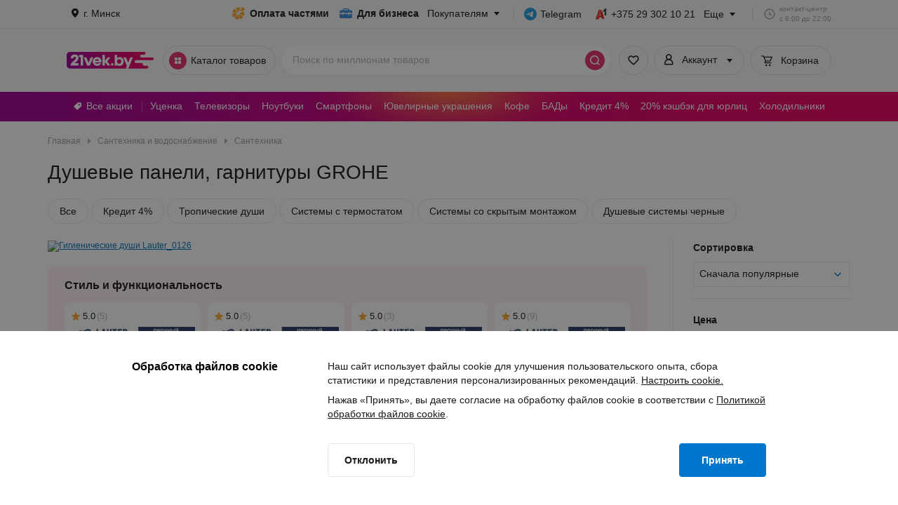

--- FILE ---
content_type: text/css
request_url: https://cdn21vek.by/desktop/_next/static/css/27f774df6eac182e.css
body_size: 3400
content:
.Zoom_visually-hidden__Ru2TJ{position:absolute!important;width:1px!important;height:1px!important;padding:0!important;margin:-1px!important;overflow:hidden!important;clip:rect(0,0,0,0)!important;white-space:nowrap!important;border:0!important}.Zoom_zoomContainer__hT_9U{width:100%;height:100%;overflow:hidden;cursor:zoom-in}.Zoom_zoomContainer__hT_9U.Zoom_zoomed__wEfmX{cursor:zoom-out}.Zoom_zoomContainer__hT_9U.Zoom_error__iJQFH{cursor:default}.Zoom_zoom__8p6_i{width:100%;height:100%;transition:transform .3s ease}.SwipeWithPagination_visually-hidden__ODasI{position:absolute!important;width:1px!important;height:1px!important;padding:0!important;margin:-1px!important;overflow:hidden!important;clip:rect(0,0,0,0)!important;white-space:nowrap!important;border:0!important}.SwipeWithPagination_dotsContainer__L2_NP{display:flex;justify-content:center;margin-top:20px}.SwipeWithPagination_dotWrapper__DCohL{margin:-2px 0;padding:2px;border:0;background-color:transparent}.SwipeWithPagination_dotWrapper__DCohL:not(:last-child){margin-right:4px}.SwipeWithPagination_dot___9PUM{display:block;cursor:pointer;background-color:#e6e8eb;width:8px;height:8px;border-radius:50%;transition:.1s}.SwipeWithPagination_dot___9PUM:hover{background-color:rgba(251,222,231,.16)}.SwipeWithPagination_dot___9PUM.SwipeWithPagination_active__DZuEm{background-color:#e52e6b}.SwipeWithPagination_arrowsContainer__wk__p{position:relative;align-items:center;justify-content:center;display:flex}.SwipeWithPagination_arrowsContainer__wk__p .SwipeWithPagination_button__FGBe7{position:absolute;flex-shrink:0}.SwipeWithPagination_arrowsContainer__wk__p .SwipeWithPagination_button__FGBe7.SwipeWithPagination_left__4u6PT{left:-48px}.SwipeWithPagination_arrowsContainer__wk__p .SwipeWithPagination_button__FGBe7.SwipeWithPagination_right__ugVPc{right:-48px}.YouTubePlayer_visually-hidden__KdPPX{position:absolute!important;width:1px!important;height:1px!important;padding:0!important;margin:-1px!important;overflow:hidden!important;clip:rect(0,0,0,0)!important;white-space:nowrap!important;border:0!important}.YouTubePlayer_player__TQdW2{width:100%;overflow:hidden;justify-content:center;height:56.1797752809vw}.YouTubePlayer_player__TQdW2,.YouTubePlayer_player__TQdW2 .YouTubePlayer_video__eOX9R{display:flex;position:relative;align-items:center}.Scroll_visually-hidden__Luctd{position:absolute!important;width:1px!important;height:1px!important;padding:0!important;margin:-1px!important;overflow:hidden!important;clip:rect(0,0,0,0)!important;white-space:nowrap!important;border:0!important}.Scroll_scrollContainer__9bZma{height:100%}.Scroll_scrollContainer__9bZma a{-webkit-tap-highlight-color:rgba(0,0,0,0);-webkit-backface-visibility:hidden;backface-visibility:hidden}.FullScreenGalleryContent_slider__5jAOa{scrollbar-width:auto;scrollbar-color:#c8c9cc}.FullScreenGalleryContent_slider__5jAOa::-webkit-scrollbar{height:10px}.FullScreenGalleryContent_slider__5jAOa::-webkit-scrollbar-track{background:#fff}.FullScreenGalleryContent_slider__5jAOa::-webkit-scrollbar-thumb{height:10px;background:#c8c9cc;border-radius:40px}.FullScreenGalleryContent_slider__5jAOa::-webkit-scrollbar-thumb:hover{background:#b4b5b8}.FullScreenGalleryContent_slider__5jAOa::-webkit-scrollbar-thumb:active{background:#a0a1a3}.FullScreenGalleryContent_visually-hidden__sBIA5{position:absolute!important;width:1px!important;height:1px!important;padding:0!important;margin:-1px!important;overflow:hidden!important;clip:rect(0,0,0,0)!important;white-space:nowrap!important;border:0!important}.FullScreenGalleryContent_container__nJXft{display:flex;flex-direction:column;width:100%;height:100%}.FullScreenGalleryContent_fullImageWrapper__CaahY{display:flex;justify-content:center;align-items:center;flex-grow:1;padding:0 60px}@media screen and (min-width:1440px){.FullScreenGalleryContent_fullImageWrapper__CaahY{padding:0 96px}}.FullScreenGalleryContent_controlContainer__Fy64H{position:relative;width:72px;height:100%}.FullScreenGalleryContent_controlContainer__Fy64H .FullScreenGalleryContent_control__iZWlN{position:absolute;transform:translateY(-50%);top:50%;z-index:999}.FullScreenGalleryContent_controlContainer__Fy64H .FullScreenGalleryContent_control__iZWlN.FullScreenGalleryContent_controlLeft__beZ6C{left:0}.FullScreenGalleryContent_controlContainer__Fy64H .FullScreenGalleryContent_control__iZWlN.FullScreenGalleryContent_controlRight__04C8C{right:0}.FullScreenGalleryContent_imagesContainer__JxdWd{position:relative;display:flex;align-items:center;justify-content:center;width:100%;height:100%}.FullScreenGalleryContent_imagesContainer__JxdWd .FullScreenGalleryContent_currentSwipingContainer__LTzTN{position:absolute;min-width:unset!important;height:100%;width:100%;border-radius:8px;overflow:hidden}.FullScreenGalleryContent_imagesContainer__JxdWd .FullScreenGalleryContent_currentSwipingContainer__LTzTN .FullScreenGalleryContent_imageContainer__h_Wyp{display:inline-flex;justify-content:center;align-items:center;width:100%;height:100%}.FullScreenGalleryContent_imagesContainer__JxdWd .FullScreenGalleryContent_currentSwipingContainer__LTzTN img{max-width:100%!important;max-height:100%!important;width:auto;display:block}.FullScreenGalleryContent_imagesContainer__JxdWd .FullScreenGalleryContent_currentSwipingContainer__LTzTN .FullScreenGalleryContent_videoPreview__OxPGN{width:100%;height:100%}.FullScreenGalleryContent_sliderWrapper__GEg2k{height:max-content}.FullScreenGalleryContent_slider__5jAOa{overflow-x:auto;display:flex;width:100%;height:140px;animation:FullScreenGalleryContent_move-up__jA6GZ .4s ease-in 1}.FullScreenGalleryContent_slider__5jAOa.FullScreenGalleryContent_grabbingCursor__D_zWO{cursor:-webkit-grabbing;cursor:grabbing}.FullScreenGalleryContent_slider__5jAOa.FullScreenGalleryContent_grabbingCursor__D_zWO>*{cursor:-webkit-grabbing!important;cursor:grabbing!important}.FullScreenGalleryContent_slider__5jAOa .FullScreenGalleryContent_miniaturesContainer__tbZPA{display:inline-flex;margin:40px auto;gap:12px;padding:0 12px}.FullScreenGalleryContent_slider__5jAOa .FullScreenGalleryContent_miniatureContainer__a3iFn{position:relative;width:60px;height:60px;cursor:pointer}.FullScreenGalleryContent_slider__5jAOa .FullScreenGalleryContent_miniatureContainer__a3iFn .FullScreenGalleryContent_activeMiniature__KxzwM,.FullScreenGalleryContent_slider__5jAOa .FullScreenGalleryContent_miniatureContainer__a3iFn:hover{opacity:.3}.FullScreenGalleryContent_slider__5jAOa .FullScreenGalleryContent_miniatureContainer__a3iFn .FullScreenGalleryContent_iconContainer__uOJk_{width:32px;height:32px;position:absolute;left:50%;top:50%;transform:translate(-50%,-50%);border-radius:50%;background:#e52e6b;color:#fff;z-index:1}.FullScreenGalleryContent_slider__5jAOa .FullScreenGalleryContent_miniatureContainer__a3iFn .FullScreenGalleryContent_iconContainer__uOJk_ .FullScreenGalleryContent_icon__rQEv_{position:absolute;top:4px;left:4px}.FullScreenGalleryContent_slider__5jAOa .FullScreenGalleryContent_miniature__sJaHU{height:48px;display:flex;align-items:center;border-radius:8px;overflow:hidden;cursor:pointer}.FullScreenGalleryContent_slider__5jAOa .FullScreenGalleryContent_miniature__sJaHU img{object-fit:contain;height:100%;width:100%}.FullScreenGalleryContent_youtubePlayer__p6VJc{width:100%;height:100%!important}@keyframes FullScreenGalleryContent_move-up__jA6GZ{to{transform:translateY(0)}0%{transform:translateY(200px)}}.FullScreenGalleryContent_hidden__ZDgfV{display:none}.FullScreenGalleryContent_oldImageGoesLeft__hxt5D{animation:FullScreenGalleryContent_old-image-goes-left__wuviD .3s linear 1 forwards}.FullScreenGalleryContent_oldImageGoesRight__Dhem9{animation:FullScreenGalleryContent_old-image-goes-right__mQ546 .3s linear 1 forwards}.FullScreenGalleryContent_newImageComesFromRight__1pSja{animation:FullScreenGalleryContent_new-image-comes-from-right__q8_O7 .3s linear 1 forwards}.FullScreenGalleryContent_newImageComesFromLeft__5AYpI{animation:FullScreenGalleryContent_new-image-comes-from-left__02h5I .3s linear 1 forwards}@keyframes FullScreenGalleryContent_old-image-goes-left__wuviD{0%{transform:translateX(0);opacity:1}to{transform:translateX(-100vw);opacity:0}}@keyframes FullScreenGalleryContent_old-image-goes-right__mQ546{0%{transform:translateX(0);opacity:1}to{transform:translateX(100vw);opacity:0}}@keyframes FullScreenGalleryContent_new-image-comes-from-right__q8_O7{0%{transform:translateX(100vw);opacity:0}to{transform:translateX(0);opacity:1}}@keyframes FullScreenGalleryContent_new-image-comes-from-left__02h5I{0%{transform:translateX(-100vw);opacity:0}to{transform:translateX(0);opacity:1}}.SlidesPerView_visually-hidden__GHDSh{position:absolute!important;width:1px!important;height:1px!important;padding:0!important;margin:-1px!important;overflow:hidden!important;clip:rect(0,0,0,0)!important;white-space:nowrap!important;border:0!important}.SlidesPerView_arrowsContainer__vgDUz{position:relative;align-items:center;display:flex}.SlidesPerView_arrowsContainer__vgDUz .SlidesPerView_button__JM0iK{position:absolute;flex-shrink:0}.SlidesPerView_arrowsContainer__vgDUz .SlidesPerView_button__JM0iK.SlidesPerView_left__CSFJI{left:-72px}.SlidesPerView_arrowsContainer__vgDUz .SlidesPerView_button__JM0iK.SlidesPerView_right__Udl1V{right:-72px}.SlidesPerView_slidesPerViewContainer__lRs9r{position:relative;max-width:1090px}.SlidesPerView_slidesPerViewWrapper__etrig{position:relative;max-width:1090px;width:100%;margin:0 auto}.CarouselConfigurable_visually-hidden__1aLM6{position:absolute!important;width:1px!important;height:1px!important;padding:0!important;margin:-1px!important;overflow:hidden!important;clip:rect(0,0,0,0)!important;white-space:nowrap!important;border:0!important}.CarouselConfigurable_swiperContainer___wXAI{position:relative}.CarouselConfigurable_button__H1tOC{position:absolute;z-index:1;top:50%;transform:translateY(-50%);height:32px;width:32px}.CarouselConfigurable_button__H1tOC.CarouselConfigurable_left__dwesI{left:-40px}.CarouselConfigurable_button__H1tOC.CarouselConfigurable_right__rQW6s{right:-40px}.CarouselConfigurable_button__H1tOC.swiper-button-disabled{cursor:default;color:#b4b5b8;border-color:#ebedf0}@supports(-moz-appearance:none){.CarouselConfigurable_swiperContainer___wXAI.CarouselConfigurable_disableFirefoxPixelFix__ZQW8o .swiper-wrapper{padding-bottom:1px}}.FullScreenGallery_modalContent__izHtG{font-family:Arial,sans-serif;-webkit-font-smoothing:antialiased}.FullScreenGallery_visually-hidden__9HvAu{position:absolute!important;width:1px!important;height:1px!important;padding:0!important;margin:-1px!important;overflow:hidden!important;clip:rect(0,0,0,0)!important;white-space:nowrap!important;border:0!important}.FullScreenGallery_modal__wXR2u{width:100vw;max-height:100vh;top:0;bottom:0;left:0;right:0;border-radius:0;padding:0}.FullScreenGallery_navBar__Y2mSu{height:24px;align-items:flex-start}@media screen and (min-width:1440px){.FullScreenGallery_navBar__Y2mSu{height:32px}}.FullScreenGallery_rightActions__KM9xb{margin:24px 24px 0 0;z-index:999}@media screen and (min-width:1440px){.FullScreenGallery_rightActions__KM9xb{margin:32px 32px 0 0}}.FullScreenGallery_modalContent__izHtG{display:flex;flex-direction:column;height:100%;padding:0;overflow:hidden;margin-bottom:0}.FullScreenGallery_modalContent__izHtG *{-webkit-user-select:none;-moz-user-select:none;user-select:none}.SaleProduct_price__rxl7K .SaleProduct_currentPrice__Lsg8d{font-size:18px;line-height:26px}.SaleProduct_description__Ma7jD{font-size:14px;line-height:20px}.SaleProduct_price__rxl7K .SaleProduct_oldPrice__1hrg1{font-size:12px;line-height:18px}.SaleProduct_visually-hidden__YGxzP{position:absolute!important;width:1px!important;height:1px!important;padding:0!important;margin:-1px!important;overflow:hidden!important;clip:rect(0,0,0,0)!important;white-space:nowrap!important;border:0!important}.SaleProduct_container__ppImE{display:flex}.SaleProduct_containerImg__7QFnW{display:flex;align-items:center;justify-content:flex-start;flex-direction:column;min-width:96px;max-width:96px;cursor:pointer}.SaleProduct_content__kLIkC{padding-left:20px}.SaleProduct_img__NlxHK{align-items:center}.SaleProduct_price__rxl7K{display:flex;font-family:Arial,sans-serif;margin-bottom:2px}.SaleProduct_price__rxl7K .SaleProduct_currentPrice__Lsg8d{font-weight:700;padding-right:2px;color:#1a1a1a}.SaleProduct_price__rxl7K .SaleProduct_oldPrice__1hrg1{-webkit-text-decoration-line:line-through;text-decoration-line:line-through;color:#a0a1a3}.SaleProduct_description__Ma7jD{font-family:Arial,sans-serif;color:#1a1a1a;margin-bottom:12px}.SaleProductsScreen_container__kee_B .SaleProductsScreen_title__HXGtn{font-size:20px;line-height:28px}.SaleProductsScreen_container__kee_B .SaleProductsScreen_linkContainer__XmY6E .SaleProductsScreen_link__QsLJ8{font-size:14px;line-height:20px}.SaleProductsScreen_container__kee_B .SaleProductsScreen_description__tLrp8,.SaleProductsScreen_container__kee_B .SaleProductsScreen_linkContainer__XmY6E .SaleProductsScreen_label__5QTes{font-size:12px;line-height:18px}.SaleProductsScreen_visually-hidden__qChCP{position:absolute!important;width:1px!important;height:1px!important;padding:0!important;margin:-1px!important;overflow:hidden!important;clip:rect(0,0,0,0)!important;white-space:nowrap!important;border:0!important}.SaleProductsScreen_container__kee_B{margin-top:8px;padding:0 20px 24px;max-height:calc(100vh - 48px);box-sizing:border-box}.SaleProductsScreen_container__kee_B .SaleProductsScreen_title__HXGtn{font-family:Arial,sans-serif;color:#1a1a1a;font-weight:700;text-align:center;margin-bottom:8px}.SaleProductsScreen_container__kee_B .SaleProductsScreen_description__tLrp8{font-family:Arial,sans-serif;color:#a0a1a3;text-align:center;margin-bottom:24px}.SaleProductsScreen_container__kee_B .SaleProductsScreen_salesList__4pzRa{border-bottom:1px solid #e6e8eb}.SaleProductsScreen_container__kee_B .SaleProductsScreen_salesList__4pzRa.SaleProductsScreen_removeBorderBottom__9BvMv{border-bottom:none}.SaleProductsScreen_container__kee_B .SaleProductsScreen_salesList__4pzRa>*{margin-bottom:32px}.SaleProductsScreen_container__kee_B .SaleProductsScreen_linkContainer__XmY6E{padding:24px 0;display:flex;flex-direction:column;align-items:center}.SaleProductsScreen_container__kee_B .SaleProductsScreen_linkContainer__XmY6E .SaleProductsScreen_label__5QTes{color:#a0a1a3;margin-bottom:8px}.SaleProductsScreen_container__kee_B .SaleProductsScreen_linkContainer__XmY6E .SaleProductsScreen_link__QsLJ8{text-decoration:none;text-align:center;color:#07c}.SaleProducts_visually-hidden__NJ4Vf{position:absolute!important;width:1px!important;height:1px!important;padding:0!important;margin:-1px!important;overflow:hidden!important;clip:rect(0,0,0,0)!important;white-space:nowrap!important;border:0!important}.SaleProducts_modalWrapper__ppMWy{transition:padding-top .2s}.SaleProducts_modalWrapper__ppMWy.SaleProducts_paddingTop__6M0xE{padding-top:40px}.EntitiesList_visually-hidden__4lUHZ{position:absolute!important;width:1px!important;height:1px!important;padding:0!important;margin:-1px!important;overflow:hidden!important;clip:rect(0,0,0,0)!important;white-space:nowrap!important;border:0!important}.EntitiesList_container__AbI0N{position:relative}.EntitiesList_container__AbI0N a,.EntitiesList_container__AbI0N button{-webkit-tap-highlight-color:rgba(0,0,0,0);-webkit-backface-visibility:hidden;backface-visibility:hidden}.EntitiesList_header__wwu8B{margin-bottom:24px}.EntitiesList_chips__io44P{margin-top:20px;height:32px}.EntitiesList_actions__qkG4L{margin-top:24px}.EntitiesList_listItem__lgaHl{display:flex}.EntitiesList_items__yPKoN{display:flex;width:100%}.EntitiesList_content__Mymfq,.EntitiesList_wrapper__2E9Bd{position:relative}.EntitiesList_scrollWrapper__5YQIO{height:max-content;display:flex;flex-wrap:nowrap;overflow:hidden}.EntitiesList_loaderContainer__IkZtC{color:#07c;width:24px}.EntitiesList_loaderBackdrop__aO2XR{background-color:hsla(0,0%,100%,.5);z-index:1}.Product_visually-hidden__9kGcz{position:absolute!important;width:1px!important;height:1px!important;padding:0!important;margin:-1px!important;overflow:hidden!important;clip:rect(0,0,0,0)!important;white-space:nowrap!important;border:0!important}.Product_product__7ptZ1{position:relative;display:flex;flex-direction:column;justify-content:flex-start;background:#fff;border-radius:10px;padding:8px;height:auto;max-width:min-content}.Product_product__7ptZ1 .Product_topPanel__jmfK3{display:flex;justify-content:flex-start;align-items:center;min-height:24px;margin-bottom:3px}.Product_product__7ptZ1 .Product_topPanel__jmfK3 .Product_rating__gEvZk{margin-right:auto}.Product_product__7ptZ1 .Product_topPanel__jmfK3 .Product_buttons__z4uek{display:flex;gap:12px}.Product_product__7ptZ1 .Product_middlePanel__YKckd{display:flex;flex-direction:column;justify-content:flex-start;flex:1 1}.Product_product__7ptZ1 .Product_labels__eHw6b{position:absolute;display:flex;flex-wrap:wrap;align-items:flex-end;max-height:40px;min-height:40px;top:159px;overflow:hidden}.Product_product__7ptZ1 .Product_labels__eHw6b.Product_labelsWithResizableImage__srFOv{top:unset;bottom:0}.Product_product__7ptZ1 .Product_labels__eHw6b .Product_label__6X6a7{margin-right:2px;-webkit-font-smoothing:initial}.Product_cornerMargin__JAwsO>div:first-child{margin-right:140px!important;margin-bottom:2px}.Product_basketBlock__oC8wu{margin-top:8px}.Product_media__lxSbR{display:flex;flex-direction:column;justify-content:flex-start;min-height:164px;max-height:164px;margin-bottom:3px}.Product_media__lxSbR.Product_resizableMedia__UNvoe{max-height:unset}.Product_price__Ktl7c{margin-bottom:4px}.Product_info__z4fqn{min-height:36px;margin-bottom:4px}.ProductBlockSales_visually-hidden__Jx7EG{position:absolute!important;width:1px!important;height:1px!important;padding:0!important;margin:-1px!important;overflow:hidden!important;clip:rect(0,0,0,0)!important;white-space:nowrap!important;border:0!important}.ProductBlockSales_productBlock__jA_NQ{padding:20px 24px;border-radius:12px;background:linear-gradient(207deg,rgba(255,108,157,.1) 32.44%,rgba(255,50,197,.1) 55.83%,rgba(211,79,244,.1) 76.55%);box-sizing:border-box;height:404px}.ProductBlockSales_header__KNbOo{margin-bottom:12px}.ProductBlockSales_titleContainer__Ju3hG{display:flex;justify-content:space-between}.ProductBlockSales_container__a3yY4 .swiper-slide{width:180px;margin-right:10px}.Product_visually-hidden__EAcN5{position:absolute!important;width:1px!important;height:1px!important;padding:0!important;margin:-1px!important;overflow:hidden!important;clip:rect(0,0,0,0)!important;white-space:nowrap!important;border:0!important}.Product_product__J_Iar{position:relative;display:flex;flex-direction:column;justify-content:flex-start;background:#fff;border-radius:10px;padding:8px;height:auto;max-width:min-content}.Product_product__J_Iar .Product_topPanel__yzocC{display:flex;justify-content:flex-start;align-items:center;min-height:24px;margin-bottom:3px}.Product_product__J_Iar .Product_topPanel__yzocC .Product_rating__lXiyM{margin-right:auto}.Product_product__J_Iar .Product_topPanel__yzocC .Product_buttons__YQZyM{display:flex;gap:12px}.Product_product__J_Iar .Product_middlePanel__0mISg{display:flex;flex-direction:column;justify-content:flex-start;flex:1 1}.Product_product__J_Iar .Product_labels__dTiyq{position:absolute;display:flex;flex-wrap:wrap;align-items:flex-end;height:40px;top:159px;overflow:hidden}.Product_product__J_Iar .Product_labels__dTiyq.Product_labelsWithResizableImage__YmIva{top:unset;bottom:0}.Product_product__J_Iar .Product_labels__dTiyq .Product_label__kDUvp{margin-right:2px;-webkit-font-smoothing:initial}.Product_cornerMargin__SI_4u>div:first-child{margin-right:140px!important;margin-bottom:2px}.Product_basketBlock__kNUcw{margin-top:8px}.Product_media__F3Snh{display:flex;flex-direction:column;justify-content:flex-start;height:164px;margin-bottom:3px}.Product_media__F3Snh.Product_resizableMedia__KAxWe{max-height:unset}.Product_price__ct3sS{margin-bottom:4px}.Product_info__CaITY{min-height:36px;margin-bottom:4px}.Product_status__9x6Be{margin-bottom:2px}.ProductBlockViewed_visually-hidden__YHM7V{position:absolute!important;width:1px!important;height:1px!important;padding:0!important;margin:-1px!important;overflow:hidden!important;clip:rect(0,0,0,0)!important;white-space:nowrap!important;border:0!important}.ProductBlockViewed_productBlock__PrFIO{padding:20px 24px;border-radius:12px;background:linear-gradient(207deg,rgba(255,108,157,.1) 32.44%,rgba(255,50,197,.1) 55.83%,rgba(211,79,244,.1) 76.55%);box-sizing:border-box;height:404px}.ProductBlockViewed_header__UG4Dg{margin-bottom:12px}.NoResultNew_visually-hidden__GSvhF{position:absolute!important;width:1px!important;height:1px!important;padding:0!important;margin:-1px!important;overflow:hidden!important;clip:rect(0,0,0,0)!important;white-space:nowrap!important;border:0!important}.NoResultNew_noResult__QNTws{display:flex;flex-direction:column;align-items:center;min-width:275px;padding:14px 0}.NoResultNew_noResult__QNTws .NoResultNew_titleNoResult__Fw_gB{padding-top:8px;color:#a0a1a3}.NoResultNew_noResult__QNTws .NoResultNew_img__G3Ozs{height:32px;width:32px}.ProductBlock_visually-hidden__651C1{position:absolute!important;width:1px!important;height:1px!important;padding:0!important;margin:-1px!important;overflow:hidden!important;clip:rect(0,0,0,0)!important;white-space:nowrap!important;border:0!important}.ProductBlock_productBlock__fkAcl{padding:20px 24px;border-radius:12px;background:linear-gradient(207deg,rgba(255,108,157,.1) 32.44%,rgba(255,50,197,.1) 55.83%,rgba(211,79,244,.1) 76.55%);box-sizing:border-box;height:404px}.ProductBlock_header__E_nbd{margin-bottom:12px}.ProductBlock_container__22ETa .swiper-slide{width:180px;margin-right:10px}

--- FILE ---
content_type: application/javascript
request_url: https://cdn21vek.by/desktop/_next/static/chunks/pages/listing/%5B...category%5D-beff8cdc60f71fdd.js
body_size: 28906
content:
!function(){try{var e="undefined"!=typeof window?window:"undefined"!=typeof global?global:"undefined"!=typeof self?self:{},t=(new e.Error).stack;t&&(e._sentryDebugIds=e._sentryDebugIds||{},e._sentryDebugIds[t]="bb20dda9-dc04-4dd7-aa15-623431806dec",e._sentryDebugIdIdentifier="sentry-dbid-bb20dda9-dc04-4dd7-aa15-623431806dec")}catch(e){}}(),(self.webpackChunk_N_E=self.webpackChunk_N_E||[]).push([[7765],{32175:function(e,t,i){(window.__NEXT_P=window.__NEXT_P||[]).push(["/listing/[...category]",function(){return i(73541)}])},73541:function(e,t,i){"use strict";i.r(t),i.d(t,{__N_SSP:function(){return aK},default:function(){return aV}});var l=i(52322),n=i(43074),a=i(9045),s=i(85771),r=i(55627),o=i(2784),d=i(38398),c=i(72255),u=i(47058),p=i(6851),_=i(96790),m=i(41079),v=i(56580),h=i(94344),g=i(98514),x=i(97774),y=i.n(x),f=e=>{let{children:t}=e,i=(0,v.v9)(_.si);return null!==i?404===i.status?(0,l.jsx)("div",{className:y().wrapper,children:(0,l.jsx)(g.x,{})}):(0,l.jsx)("div",{className:y().wrapper,children:(0,l.jsx)(h.L,{})}):t},C=i(80795),b=i.n(C),j=()=>(0,l.jsx)("div",{className:b().recipesWrapper,children:Array(c.Yu).fill("recipe-skeleton").map((e,t)=>(0,l.jsx)("div",{className:b().recipeSkeleton},String(t)))}),N=i(90811),k=i.n(N),L=()=>(0,l.jsx)("div",{className:k().wrapper,children:(0,l.jsx)("div",{className:k().contenst})}),w=i(67934),P=i.n(w),S=()=>(0,l.jsx)("div",{className:P().productContentWrapper,children:Array(c.Z4).fill("product-skeleton").map((e,t)=>(0,l.jsx)("div",{className:P().productSkeletonWrapper,children:(0,l.jsxs)("div",{className:P().productSkeleton,children:[(0,l.jsx)("div",{className:P().img}),(0,l.jsx)("div",{className:P().imagesSlider,children:Array(c.yw).fill("slider-skeleton").map((e,t)=>(0,l.jsx)("div",{className:P().sliderSegment},String(t)))}),(0,l.jsxs)("div",{className:P().description,children:[(0,l.jsx)("div",{className:P().price}),(0,l.jsx)("div",{className:P().labels}),(0,l.jsx)("div",{className:P().title}),(0,l.jsx)("div",{className:P().basketButton})]})]})},String(t)))}),T=i(9374),I=i.n(T),M=()=>(0,l.jsxs)("div",{className:I().paginationWrapper,children:[(0,l.jsx)("div",{className:I().showMore}),(0,l.jsx)("div",{className:I().itemsWrapper,children:Array(c.Mu).fill("pagination-item-skeleton").map((e,t)=>(0,l.jsx)("div",{className:I().item},String(t)))})]}),F=i(64576),W=i(65197),G=i.n(W);let B=()=>(0,l.jsxs)("div",{className:G().unitOfList,children:[(0,l.jsx)("div",{className:G().checkBlock}),(0,l.jsx)("div",{className:G().titleBlock})]}),E=()=>(0,l.jsxs)(F.Z,{count:2,classNameContainer:G().unitOfColumns,classNameElement:G().unitOfColumn,children:[(0,l.jsx)("div",{className:G().titleBlock}),(0,l.jsx)("div",{className:G().contentBlock})]});var O=()=>(0,l.jsxs)("div",{className:G().filterWrapper,children:[(0,l.jsxs)("div",{className:G().category,children:[(0,l.jsx)("div",{className:G().categoryTitle}),(0,l.jsx)("div",{className:G().categoryUnit})]}),(0,l.jsx)("div",{className:G().divider}),(0,l.jsxs)("div",{className:G().filter,children:[(0,l.jsx)("div",{className:G().title}),(0,l.jsx)(E,{}),(0,l.jsx)(F.Z,{count:5,children:(0,l.jsx)(B,{})})]}),(0,l.jsx)("div",{className:G().divider}),(0,l.jsxs)("div",{className:G().filter,children:[(0,l.jsx)("div",{className:G().title}),(0,l.jsx)(F.Z,{count:3,children:(0,l.jsx)(B,{})})]}),(0,l.jsx)("div",{className:G().divider}),(0,l.jsxs)("div",{className:G().filter,children:[(0,l.jsx)("div",{className:G().title}),(0,l.jsx)(F.Z,{count:8,children:(0,l.jsx)(B,{})}),(0,l.jsx)("div",{className:G().button})]}),(0,l.jsx)("div",{className:G().divider}),(0,l.jsxs)("div",{className:G().filter,children:[(0,l.jsx)("div",{className:G().title}),(0,l.jsx)(F.Z,{count:8,children:(0,l.jsx)(B,{})}),(0,l.jsx)("div",{className:G().button})]}),(0,l.jsx)("div",{className:G().divider}),(0,l.jsxs)("div",{className:G().filter,children:[(0,l.jsx)("div",{className:G().title}),(0,l.jsx)(F.Z,{count:6,children:(0,l.jsx)(B,{})})]}),(0,l.jsx)("div",{className:G().divider}),(0,l.jsxs)("div",{className:G().filter,children:[(0,l.jsx)("div",{className:G().title}),(0,l.jsx)(F.Z,{count:5,children:(0,l.jsx)(B,{})})]})]}),R=i(63942),A=i.n(R),D=()=>(0,l.jsxs)("div",{className:A().titleWrapper,children:[(0,l.jsx)("div",{className:A().breadcrumbs}),(0,l.jsx)("div",{className:A().title})]}),Z=i(847),z=i.n(Z),K=()=>(0,l.jsxs)("div",{className:z().paragraphWrapper,children:[(0,l.jsx)("div",{className:z().title}),(0,l.jsx)("div",{className:z().item}),(0,l.jsx)("div",{className:z().item}),(0,l.jsx)("div",{className:z().item}),(0,l.jsx)("div",{className:z().shortItem})]}),V=i(3261),U=i.n(V),H=()=>(0,l.jsxs)("div",{className:U().showElseWrapper,children:[(0,l.jsx)("div",{className:U().title,children:"Смотрите также"}),(0,l.jsx)("div",{className:U().categoriesWrapper,children:Array(c.Mg).fill("category-skeleton").map((e,t)=>(0,l.jsx)("div",{className:U().category},String(t)))}),(0,l.jsx)("div",{className:U().block}),(0,l.jsx)(K,{}),(0,l.jsx)(K,{})]}),q=i(40378),X=i(89830),Q=i.n(X),J=()=>{let e=(0,q.z)();return(0,l.jsxs)("div",{className:Q().skeletonWrapper,"data-testid":"listing-filters-skeleton",children:[(0,l.jsxs)("div",{className:Q().content,children:[(0,l.jsxs)("div",{className:Q().topPanel,children:[(0,l.jsx)(D,{}),e&&(0,l.jsx)(L,{}),(0,l.jsx)(j,{})]}),(0,l.jsx)(S,{}),(0,l.jsx)(M,{}),(0,l.jsx)(H,{})]}),(0,l.jsx)(O,{})]})},Y=i(69394),$=i(829),ee=i.n($),et=i(53181),ei=i(54581),el=i(29715),en=i(13062);let ea={field:{[el.wj.price]:"Цена",[el.wj.popularity]:"Популярное",[el.wj.promoDiscount]:"Выгода"},direction:{[el.Ic.asc]:"Дешевле",[el.Ic.desc]:"Дороже"}},es=function(e){let t=arguments.length>1&&void 0!==arguments[1]?arguments[1]:[],i=arguments.length>2?arguments[2]:void 0;return(0,en.Ol)({products:e.map(e=>eh(e,t,i)),eventType:"impressions",eventName:"impression",nonInteraction:!0,isProductsKey:!1,actionField:null})},er=e=>e.map(e=>e.name).join(" / "),eo=e=>{let{product:t,index:i=0,list:l,categories:n,computerPartsTest:a}=e,s={index:i,item_id:String(t.code),item_name:t.fullName,item_brand:t.producer.name,item_list_name:l,price:t.price,quantity:t.multiple,...a&&{computer_parts_test:a}};return(null==n?void 0:n.length)&&er(n)&&n.forEach((e,t)=>{s[t>0?"item_category".concat(t+1):"item_category"]=e.name}),s},ed=function(e){let t=arguments.length>1&&void 0!==arguments[1]?arguments[1]:[];return(0,en.yG)({products:e.map((e,i)=>eo({product:e,index:i,list:"Листинги",categories:t,computerPartsTest:null})),event:"view_item_list"})},ec=e=>{let{product:t,role:i,categories:l=[],additionalFields:n}=e;return(0,en.Ol)({products:[eh(t,l,n)],eventType:"add",eventName:"add to cart",nonInteraction:!1,actionField:{list:"Листинг",action:"add"},role:i})},eu=e=>{let{product:t,productSale:i,categories:l,role:n,additionalFields:a={}}=e;return(0,en.Ol)({products:[{id:String(t.code),price:String(i.price),name:(0,ei.aZ)({name:t.fullName,producerName:t.producer.name}),brand:t.producer.name,quantity:1,add_discounted:!0,category:er(l),...a}],eventType:"add",eventName:"add to cart",eventLabel:"addtocart_listing_sale",nonInteraction:!1,actionField:{list:"Листинги. Уценка",action:"add"},role:n})},ep=(e,t)=>({event:"eventTrack_viewSales",params:{id:String(e.code),name:(0,ei.aZ)({name:e.fullName,producerName:e.producer.name}),brand:e.producer.name,category:er(t),list:"Листинги"}}),e_=function(e){let t=arguments.length>1&&void 0!==arguments[1]?arguments[1]:[],i=arguments.length>2?arguments[2]:void 0;return(0,en.yG)({products:e.map((e,l)=>eo({product:e,index:l,list:"Листинги",categories:t,computerPartsTest:i})),event:"add_to_cart"})},em=function(e){let t=arguments.length>1&&void 0!==arguments[1]?arguments[1]:[],i=arguments.length>2?arguments[2]:void 0;return(0,en.Ol)({products:[eh(e,t,i)],eventType:"click",eventName:"product click",nonInteraction:!1,actionField:{list:"Листинг",action:"click"}})},ev=function(e){let t=arguments.length>1&&void 0!==arguments[1]?arguments[1]:[];return(0,en.yG)({products:e.map((e,i)=>eo({product:e,index:i,list:"Листинги",categories:t,computerPartsTest:null})),event:"select_item"})},eh=function(e,t){let i=arguments.length>2&&void 0!==arguments[2]?arguments[2]:{};return{name:(0,ei.aZ)({name:e.fullName,producerName:e.producer.name}),price:String(e.price),id:String(e.code),quantity:e.multiple||1,brand:e.producer.name,category:er(t),...i}},eg=(e,t,i,l)=>({event:"listing_filter_click",params:{filterCategory:e,filterTemplate:t,filterType:i,filterTypeValue:l}}),ex=(e,t)=>({event:"eventTrack_recipe_click",params:{RecipeCategory:e,RecipeName:t}}),ey=e=>({event:"eventTrack_viewPartlyPay",params:{name:e.name,id:e.id,price:e.price,brand:e.brand,category:e.category,list:"Листинги"}});var ef=i(40426),eC=i(23338),eb=i(24498),ej=i(97284),eN=i(13868),ek=i(63457),eL=i(90313),ew=i(78087),eP=i(21709),eS=i(57461),eT=i(69011),eI=i(88744),eM=i(91179);let eF=()=>{let e=(0,Y.CG)(_.bw),t=(0,Y.CG)(_.jR),i=(0,u.u)("sort-recommend","true"),l=(0,u.u)("sort-recommend","control");return{eventData:(0,o.useMemo)(()=>{let n={sort_field:ea.field[t.field],template_id:(null==e?void 0:e.templateId)||0,...t.field===el.wj.price&&{sort_direction:ea.direction[t.direction]}};return i?n.sorting_recommendation="rec":l&&(n.sorting_recommendation="pop"),n},[null==e?void 0:e.templateId,t])}},eW=e=>{let t=(0,q.z)(),i=(0,Y.CG)(_.lR),l=(0,Y.CG)(_.bw),n=(0,Y.CG)(eP.p8),{eventData:a}=eF(),s=(0,o.useMemo)(()=>e?e.reduce((e,t)=>(e[t.code]=t,e),{}):{},[e]);return{viewListEvent:(e,l)=>{let n=e.reduce((e,t)=>{var i;let l=null===(i=t.getAttribute("data-id"))||void 0===i?void 0:i.split("-")[1];return l&&s[+l]&&e.push(s[+l]),e},[]),r=l?t:null;eS.Kf.track(eS.lM.productView,(0,eS.Uv)({products:n,categories:i,additionalFields:{...a,split_group:eb.V.splitGroup,...r&&{computer_parts_test:r}}})),ef.Z.push(es(n,i,{...a,split_group:eb.V.splitGroup,list:"Категория 3 уровня",...r&&{computer_parts_test:r}})),ef.Z.push(ed(n,i))},productClickEvent:(e,l)=>{let n=l?t:null;eS.Kf.track(eS.lM.productClick,(0,eS.J)({product:e,categories:i,additionalFields:{...a,...n&&{computer_parts_test:n}}})),ef.Z.push(em(e,i,{...a,...n&&{computer_parts_test:n}})),ef.Z.push(ev([e],i)),(0,eC.Fv)(e.code)},addToCartEvent:(e,l)=>{let s=l?t:null,r={product:e,categories:i,additionalFields:{...a,...s&&{computer_parts_test:s}},...n&&{role:n}};eS.Kf.track(eS.lM.addToCart,(0,eS.zL)(r)),ef.Z.push(ec(r)),ef.Z.push(e_([e],i,s))},filterChangeEvent:e=>{let{type:t,value:i}=e;eS.Kf.track(eS.lM.listingFilterClick,(0,eS.hO)((null==l?void 0:l.name)||"",(null==l?void 0:l.templateId)||null,t,i)),ef.Z.push(eg(l.name,l.templateId,t,i))},recipeClickEvent:e=>{eS.Kf.track(eS.lM.recipeClick,(0,eS.JN)((null==l?void 0:l.name)||"",e)),ef.Z.push(ex(l.name,e))}}},eG=e=>{let[t,i]=(0,o.useState)(e.map(e=>({...e}))),l=(0,o.useCallback)(()=>{i(e.map(e=>({...e})))},[e]);return(0,o.useEffect)(()=>{let n=e.reduce((e,t)=>(e[t.id]=t,e),{}),a=!1,s=!1;if(e.length!==t.length)a=!0;else for(let e=0;e<t.length&&!a;e+=1){let i=t[e],l=n[i.id];l||(a=!0),l&&l.selected!==i.selected&&(s=!0)}a?l():s&&i(t.map(e=>({...n[e.id]})))},[e,t]),{list:t,resetList:l}},eB=e=>{let{attributeId:t,optionId:i,selected:l,dispatch:n,shouldUpdateFullList:a=!1}=e;if(t>0){let e=l?p.f_:p.U9;n((0,p.Tu)({action:e,payload:{attributeId:t,id:+i}})),a&&n((0,p.GI)({attributeId:t,force:!0}))}else{let e=l?p.Fu:p.HE;n((0,p.Tu)({action:e,payload:{id:+i}}))}},eE=e=>e.reduce((e,t)=>(e[t]=!0,e),{}),eO=(e,t,i)=>{let[l,n]=(0,o.useState)(e),[a,s]=(0,o.useState)(e),[r,d]=(0,o.useState)([]);(0,o.useEffect)(()=>{let e=eE(a),n=eE(l),o=!i||i>l.length,c=!1,u=!1,p=t.reduce((t,i)=>{let l=!!e[i.id];return t[i.id]={...i,selected:l,disabled:!o&&!l},t},{});if(t.length!==r.length?c=!0:r.forEach(e=>{let t=p[e.id];t||(c=!0),t&&!!n[e.id]!==t.selected&&(u=!0)}),s(l),c){let e=t.map(e=>{let t=!!n[e.id];return{...e,selected:t,disabled:!o&&!t}}),i=e.filter(e=>n[e.id]),l=e.filter(e=>!n[e.id]);d([...ee()(i,["name"]),...l])}else u&&d(r.map(e=>{let t=!!n[e.id];return{...p[e.id],selected:t,disabled:!o&&!t}}))},[t,r,l]);let c=(0,o.useCallback)((e,t)=>{let i=[];i=t?[...l,e]:l.filter(t=>t!==e),s(l),n(i)},[l]);return{list:r,selectedIds:l,handleChange:c,resetSelectedIds:(0,o.useCallback)(()=>{n([])},[])}},eR=()=>{let e=(0,et.k6)(),t=(0,Y.TL)();(0,o.useEffect)(()=>null==e?void 0:e.listen(()=>{"POP"===e.action&&t((0,p.Vg)(!1))}),[e])},eA=e=>{let{cityId:t}=(0,Y.CG)(m.yS),[i,l]=(0,o.useState)(t);(0,o.useEffect)(()=>{t!==i&&(e(i,t),l(t))},[t])},eD=(e,t,i)=>{var l,n;let a={exoticProduct:null,index:0,product:null};if(a.product=null!==(l=t.find(t=>t.code===e))&&void 0!==l?l:null,a.product){let{discountTypes:e,link:l,preview:s,price:r,oldPrice:o,fullName:d,multiple:c,status:u,promoDiscount:p,code:_}=a.product,m={id:String(_),url:l,name:d,categories:[],picture:null!=s?s:void 0,discountTypes:null!=e?e:void 0,code:_,price:r,status:u,oldPrice:o,multiple:c,promoDiscount:p};i&&(m.categories=[{name:i.name,id:i.templateId}]);let v=null!==(n=null==t?void 0:t.indexOf(a.product))&&void 0!==n?n:0;a.exoticProduct=m,a.index=v}return a},eZ=()=>{let e=(0,Y.CG)(_.Xd),t=(0,Y.CG)(_.bw),i="Листинг",{addFavoriteGTM:l,removeFavoriteGTM:n}=(0,ek.e)({listName:i}),a=(0,o.useCallback)(n=>{let{exoticProduct:a,index:s,product:r}=eD(n,e,t);a&&r&&(eS.Kf.track(eS.lM.addToFavorite,(0,eS.fs)({product:a,eventListName:i})),l(a,s))},[n,l,e]),s=(0,o.useCallback)(l=>{let{exoticProduct:a,index:s,product:r}=eD(l,e,t);a&&r&&(eS.Kf.track(eS.lM.removeFromFavorite,(0,eS.fs)({product:a,eventListName:i})),n(a,s))},[n,l,e]),{toggleFavorite:r,existFavorite:d}=(0,eL.r)({onAdd:a,onRemove:s});return{toggleFavorite:r,existFavorite:d}},ez=e=>{var t,i;let{itemsInRow:l}=e,n=(0,Y.TL)(),{cityId:a,xCoordinate:s,yCoordinate:r}=(0,Y.CG)(m.yS),d=(0,Y.CG)(_.bK),{currentPage:c}=(0,Y.CG)(_.Cj),u=(0,Y.CG)(_.bF),v=(0,Y.CG)(_.Xd),{wishList:h}=(0,Y.CG)(_.WF),g=!!(0,Y.CG)(ew.tM),{data:x,ready:y}=(0,Y.CG)(eI.y),[f,C]=(0,o.useState)(!1),[b,j]=(0,o.useState)(!1),[N,k]=(0,o.useState)(!1),L=!(0,ej.RL)(null==d?void 0:null===(t=d.category)||void 0===t?void 0:t.tags)&&!u[12]&&v.length>=12*l,w=null==d?void 0:null===(i=d.category)||void 0===i?void 0:i.templateId,P=(0,o.useMemo)(()=>x.filter(e=>e.templateId===w).slice(0,50),[x,w]),S=(0,o.useCallback)(async e=>{j(!0);try{let t=(null==e?void 0:e.length)?e.filter(e=>e.templateId===w):null;if((null==t?void 0:t.length)>=5){let e={data:{city_id:a,xCoordinate:+s,yCoordinate:+r,check_count:!0,showExpress:!0,products:t.map(e=>{let{code:t,packSize:i}=e;return{id:t,count:i}})}};await n((0,eT.pR)(e)).unwrap(),k(!1)}}catch(e){k(!0)}finally{j(!1)}},[a,s,r,w]),T=(0,o.useCallback)(async()=>{try{C(!0),await n((0,eT.oe)({hideIsAdult:!0,showWrongPopup:!1,viewedLimit:100})),k(!1)}catch(e){return null}finally{C(!1)}},[]),I=(0,o.useCallback)((e,t)=>{let i=h.includes(e);g?i?window.location.href=eN.HI:n((0,p.tL)({code:e,price:t})):i?n((0,p.Bx)({code:e,price:t,alreadySent:!0,showForm:!1})):n((0,p.Bx)({code:e,price:t,alreadySent:!1,showForm:!0}))},[h,g]);return eA(async()=>{L&&S(x)}),(0,o.useEffect)(()=>{L&&T()},[c]),(0,o.useEffect)(()=>{f||b||N||!L||y!==eM.i.SUCCESS||!P.length||P[0].deliveryAvailabilityDetails||S(x)},[y,P,f]),{isShowBlock:L,list:P.length>=5?P:[],onWishListRequest:I,wishList:h,order:12}};var eK=i(90831),eV=i(12524),eU=i.n(eV),eH=i(58133),eq=i(62760),eX=i(91268),eQ=i.n(eX),eJ=(0,o.memo)(e=>{let{children:t,refCallback:i}=e;return(0,l.jsx)("div",{className:eQ().container,ref:i,children:t})}),eY=i(71885),e$=i(91350),e0=i(27329),e1=i.n(e0);let e2=(e,t)=>1===t?e.replace(/page:\d+\//gm,""):e.includes("page:")?e.replace(/page:\d+\//gm,"page:".concat(t,"/")):e.replace("?","page:".concat(t,"/?"));var e9=(0,o.memo)(function(){let e=(0,v.v9)(_.Cj),t=(0,v.v9)(_.CM),i=(0,v.v9)(_.Xd);if(!(null==i?void 0:i.length)||!e||e.lastPage<2)return null;let n=e2(e.url,e.currentPage+1);return(0,l.jsx)("div",{className:e1().paginationWrapper,children:(0,l.jsxs)("div",{className:e1().paginationContainer,children:[(0,l.jsx)(eY.zx,{small:!0,href:n,className:eU()(e1().loadMoreButton,{[e1().disabled]:!t}),variant:eY.cT.secondary,disabled:!t,children:"Следующая страница"}),(0,l.jsx)(e$.t,{testId:"pagination",currentPage:e.currentPage,totalPages:e.lastPage,handleChangePage:t=>{window.location.href=e2(e.url,t)},classNames:{container:e1().pagination}})]})})}),e4=i(88442),e3=i(82742),e8=i(58773),e7=i.n(e8),e5=(0,o.memo)(()=>{let e=(0,v.v9)(_.bw),t=(0,v.v9)(_.HT),i=(0,o.useMemo)(()=>e?[{name:"Главная",link:"/"},...e.breadcrumbs]:[],[e]),n=(0,o.useCallback)((e,t)=>{let l=i.findIndex(e=>e.link===t.link);l>0&&l<3&&(eS.Kf.track(eS.lM.catalogEvent,(0,eS.K5)(i,l,e3.Yg.category)),ef.Z.push((0,e3.EN)(i,l,e3.Yg.category)))},[i]);return(0,l.jsxs)("div",{children:[(0,l.jsx)(e4.O,{testId:"breadcrumbs",classNames:{wrapper:e7().breadcrumbsWrapper},breadcrumbs:i,onClick:n}),(0,l.jsx)("h1",{className:e7().title,"data-testid":"category-name",children:t})]})}),e6=i(88648),te=i(54073),tt=i.n(te),ti=i(95789),tl=i(51501),tn=i(86048),ta=i(73029),ts=i.n(ta),tr=(0,o.memo)(e=>{let{className:t}=e,i=(0,Y.TL)(),n=(0,Y.CG)(_.mg),{minPrice:a,maxPrice:s}=(0,Y.CG)(_.IA),{filterChangeEvent:r}=eW(),d=null!==a?String(a):"",u=null!==s?String(s):"",[m,v]=(0,o.useState)(d),[h,g]=(0,o.useState)(u);(0,o.useEffect)(()=>{v(d)},[d]),(0,o.useEffect)(()=>{g(u)},[u]);let x=(0,o.useCallback)(tt()(e=>{if(e===d)return;if(!e){r({type:"Цена",value:null!==s?{to:s}:null}),i((0,p.Tu)({action:p.c2}));return}let t=+e,l=t;n&&s&&s<t&&s<n.max?l=s:n&&n.max<t&&(l=n.max),r({type:"Цена",value:null!==s?{from:l,to:s}:{from:l}}),v(String(l)),i((0,p.Tu)({action:p.vq,payload:l}))},c.tI),[n]),y=(0,o.useCallback)(tt()(e=>{if(e===u)return;if(!e){r({type:"Цена",value:null!==a?{from:a}:null}),i((0,p.Tu)({action:p.Dw}));return}let t=+e,l=t;n&&a&&a>t&&a>n.min?l=a:n&&n.min>t&&(l=n.min),r({type:"Цена",value:null!==a?{from:a,to:l}:{to:l}}),g(String(l)),i((0,p.Tu)({action:p.lf,payload:l}))},c.tI),[n]);return(0,l.jsxs)("div",{className:eU()(ts().inputsContainer,t),"data-testid":"priceFilter",children:[(0,l.jsxs)("div",{className:ts().inputComponent,children:[(0,l.jsx)("label",{htmlFor:"minPrice",className:ts().labelWrapper,children:"От, р."}),(0,l.jsx)(tl.L,{sizeVariant:"medium",id:"minPrice",inputMode:ti.pM.decimal,placeholder:n?(0,tn.We)(n.min,"."):"",value:m,decimalScale:2,onChange:e=>{v(e.target.value),x(e.target.value)}})]}),(0,l.jsxs)("div",{className:ts().inputComponent,children:[(0,l.jsx)("label",{htmlFor:"maxPrice",className:ts().labelWrapper,children:"До, р."}),(0,l.jsx)(tl.L,{sizeVariant:"medium",id:"maxPrice",inputMode:ti.pM.decimal,placeholder:n?(0,tn.We)(n.max,"."):"",value:h,decimalScale:2,onChange:e=>{g(e.target.value),y(e.target.value)}})]})]})}),to=i(6111),td=i(76589),tc=i(16905),tu=i(13349),tp=i(39752),t_=i(84704),tm=i.n(t_),tv=(0,o.memo)(e=>{let{title:t,description:i,scrollableElement:n}=e;return(0,l.jsx)(tp.J2,{content:(0,l.jsx)("div",{className:tm().content,dangerouslySetInnerHTML:{__html:i}}),direction:"right",title:t,style:{marginLeft:6,marginBottom:1},testId:"".concat(t,"-tooltip-icon"),scrollElement:n,stopClickPropagation:!0})}),th=i(42474),tg=i.n(th),tx=(0,o.memo)(e=>{let{option:t,prefixTestId:i,handleOnClick:n,className:a,type:s="checkbox",explanation:r,scrollableElement:d,labelClassName:c}=e,u=(0,o.useRef)(null),{id:p,name:_,disabled:m,selected:v,description:h}=t,g=(0,o.useMemo)(()=>(0,td.Jx)(_),[_]),x=(0,o.useCallback)(e=>{e.preventDefault(),e.stopPropagation(),n(t)},[t]),y=h&&(0,l.jsx)("span",{className:tg().popoverContainer,children:(0,l.jsx)(tv,{title:g,description:h,scrollableElement:d})});return(0,l.jsxs)("button",{className:eU()(tg().optionContainer,a,{[tg().disabledOption]:!!m,[tg().checkedOption]:!!v}),ref:u,type:"button","aria-label":"option","aria-pressed":!!v,onClick:x,"data-testid":"".concat(i,"-").concat(p),children:["checkbox"===s?(0,l.jsx)(tc.HM,{textProps:{element:"div",className:eU()(tg().labelText,c)},label:(0,l.jsxs)(l.Fragment,{children:[g,y]}),checked:v}):(0,l.jsx)(tu._,{checked:v,labelClassName:tg().labelRadio,label:(0,l.jsxs)(l.Fragment,{children:[g,y]})}),(0,l.jsx)("div",{className:tg().optionNameContainer,children:r&&(0,l.jsx)("span",{className:tg().explanation,children:r})})]})}),ty=i(10167),tf=i.n(ty),tC=(0,o.memo)(()=>{let e=(0,Y.TL)(),t=(0,Y.CG)(_.Uw),i=(0,Y.CG)(_.$G),{list:n,resetList:a}=eG(t||[]),{filterChangeEvent:s}=eW();(0,o.useEffect)(()=>{a()},[i]);let r=t=>{let{id:i,name:l,selected:n}=t,a=n?p.ph:p.z1;s({type:"Производители",value:{option:l,selected:!n}}),e((0,p.Tu)({action:a,payload:i,needResetProducers:!1}))};return(0,l.jsx)("div",{"data-testid":"short-producers",children:n.map(e=>(0,l.jsx)("div",{className:tf().listContainer,children:(0,l.jsx)(tx,{option:e,prefixTestId:"producer",handleOnClick:r})},e.id))})}),tb=i(82446);let tj=()=>{let e=(0,v.v9)(_.r2),t=(0,v.v9)(_.$G)||[],i=(0,o.useMemo)(()=>e||[],[e]),l=(0,Y.TL)(),{filterChangeEvent:n}=eW(),[a,s]=(0,o.useState)(!1),r=(0,v.v9)(_.V8);return{options:i,disabled:a||!r,onClick:async e=>{s(!0),await l((0,p.pX)()).unwrap().then(()=>{s(!1),null==e||e()})},filterOption:t=>(0,tb.ge)({array:e||[],field:"name",string:t}),values:t,onChange:(e,t)=>{let i=e.includes(t.id),a=i?p.z1:p.ph;n({type:"Производители",value:{option:t.name,selected:i}}),l((0,p.Tu)({action:a,payload:t.id,needResetProducers:!1}))}}};var tN=(0,o.memo)(()=>{let{disabled:e,options:t,onClick:i,filterOption:n,values:a,onChange:s}=tj(),r=(0,v.v9)(_.xh);return(0,l.jsxs)("div",{"data-testid":"producerBlock",children:[(0,l.jsx)(tC,{}),r&&(0,l.jsx)(to.G,{testIdButton:"listing-dropdown-button",testIdMenu:"popup-producer",placeholder:"Смотреть все",valueKey:"id",labelKey:"name",values:a,filterOption:n,onClick:i,disabled:e,options:t,onChange:s,showSearchInputCountItem:20})]})}),tk=(0,o.memo)(e=>{let{list:t,className:i="",optionWrapperClassName:n="",prefixTestId:a="",onChange:s,optionClassNames:r={}}=e,d=(0,o.useCallback)((e,t)=>s(e,t),[s]);return(0,l.jsx)("div",{className:i,children:t.map(e=>(0,l.jsx)("div",{className:n,children:(0,l.jsx)(tx,{option:e,handleOnClick:()=>d(e,!e.selected),prefixTestId:a,className:r.checkboxClassName,labelClassName:r.labelClassName})},e.id))})});let tL=e=>{let t=(0,Y.TL)(),[i,l]=(0,o.useState)(!1),{selectedIds:n=[],list:a=[]}=(0,v.v9)((0,_.SQ)(e.id)),{filterChangeEvent:s}=eW(),{availableBooleanAttributes:r}=(0,Y.CG)(_.x_),d=(0,o.useCallback)(i=>{l(!0),t((0,p.GI)({attributeId:e.id})).unwrap().then(()=>{l(!1),null==i||i()})},[e]),c=(0,o.useCallback)(e=>(0,tb.ge)({array:a,field:"name",string:e}),[a]),u=(0,o.useCallback)((i,l)=>{let n=i.includes(l.id);r.includes(+l.id)?s({type:l.name,value:{selected:n}}):s({type:e.name,value:{option:l.name,selected:n}}),eB({selected:n,attributeId:e.id,optionId:l.id,dispatch:t}),d()},[e]);return{options:a,onClick:d,disabled:i,values:n,onChange:u,filterOption:c}};var tw=i(55940),tP=i.n(tw),tS=(0,o.memo)(e=>{let{attribute:t}=e,i=(0,Y.TL)(),{options:n,disabled:a,onClick:s,values:r,onChange:d,filterOption:c}=tL(t),u=t.id>0?(0,_.bQ)(t.id):(0,_.U3)(t.id,!0),p=(0,Y.CG)(u),{list:m}=eG(p||[]),v=(0,Y.CG)((0,_._v)(t.id)),{availableBooleanAttributes:h}=(0,Y.CG)(_.x_),{filterChangeEvent:g}=eW(),x=(0,o.useCallback)((e,l)=>{let{id:n,name:a}=e;h.includes(+n)?g({type:a,value:{selected:l}}):g({type:t.name,value:{option:a,selected:l}}),eB({selected:l,attributeId:t.id,optionId:n,dispatch:i})},[t]);return(null==p?void 0:p.length)?(0,l.jsxs)(l.Fragment,{children:[(0,l.jsx)(tk,{list:m,className:tP().shortList,optionWrapperClassName:tP().optionWrapper,onChange:x,prefixTestId:"select-attribute-value"}),v&&(0,l.jsx)(to.G,{valueKey:"id",labelKey:"name",placeholder:"Смотреть все",disabled:a,values:r,onClick:s,options:n,onChange:d,showSearchInputCountItem:20,filterOption:c})]}):null}),tT=i(18149),tI=i.n(tT),tM=i(86750),tF=i.n(tM),tW=(0,o.memo)(e=>{var t,i,n;let{attribute:{id:a,subtype:s,unit:r,name:d},className:u}=e,m=(0,Y.TL)(),v=(0,Y.CG)((0,_.gU)(a)),{filterChangeEvent:h}=eW(),g=String(null!==(t=null==v?void 0:v.from)&&void 0!==t?t:""),x=String(null!==(i=null==v?void 0:v.to)&&void 0!==i?i:""),y=String(null!==(n=null==v?void 0:v.equals)&&void 0!==n?n:""),[f,C]=(0,o.useState)(g),[b,j]=(0,o.useState)(x),[N,k]=(0,o.useState)(y),L=s===el.PF.default||s===el.PF.from,w=s===el.PF.default||s===el.PF.to,P=s===el.PF.equal,S=r.length?", ".concat(r):"";(0,o.useEffect)(()=>{C(g)},[g]),(0,o.useEffect)(()=>{j(x)},[x]),(0,o.useEffect)(()=>{k(y)},[y]);let T=()=>{let e={};return L&&f&&(e.from=+f),w&&b&&(e.to=+b),P&&N&&(e.equals=+N),e},I=(0,o.useCallback)(tt()((e,t,i)=>{let l=i===c.T_,n=i===c.by;if(!e){let{[i]:e,...l}=t,n=Object.keys(l).length?l:null;if(tI()(n,v))return;h({type:d,value:n}),n?m((0,p.Tu)({action:p.j5,payload:{attributeId:a,range:n}})):m((0,p.Tu)({action:p.Kd,payload:a}));return}let s=+e,r=s;l&&"to"in t&&t.to<s&&(r=t.to,C(t.to.toString())),n&&"from"in t&&t.from>s&&(r=t.from,j(t.from.toString()));let o={...t,[i]:r};tI()(o,v)||(h({type:d,value:o}),m((0,p.Tu)({action:p.j5,payload:{attributeId:a,range:o}})))},c.tI),[a,v]);return(0,l.jsx)("div",{className:eU()(tF().rangeAttributeFilter,u),children:(0,l.jsxs)("div",{className:tF().inputs,children:[L&&(0,l.jsxs)("div",{className:tF().input,children:[(0,l.jsxs)("label",{htmlFor:"attributeRangeFrom",className:tF().label,children:["От",S]}),(0,l.jsx)(tl.L,{sizeVariant:"medium",id:"attributeRangeFrom",inputMode:ti.pM.decimal,value:f,allowNegative:!0,onChange:e=>{C(e.target.value),I(e.target.value,T(),c.T_)}})]}),w&&(0,l.jsxs)("div",{className:tF().input,children:[(0,l.jsxs)("label",{htmlFor:"attributeRangeTo",className:tF().label,children:["До",S]}),(0,l.jsx)(tl.L,{sizeVariant:"medium",id:"attributeRangeTo",inputMode:ti.pM.decimal,value:b,allowNegative:!0,onChange:e=>{j(e.target.value),I(e.target.value,T(),c.by)}})]}),P&&(0,l.jsxs)("div",{className:tF().input,children:[(0,l.jsx)("label",{htmlFor:"attributeRangeEquals",className:tF().label,children:r}),(0,l.jsx)(tl.L,{id:"attributeRangeEquals",inputMode:ti.pM.decimal,value:N,allowNegative:!0,onChange:e=>{k(e.target.value),I(e.target.value,T(),c.Es)}})]})]})})}),tG=i(2921),tB=i(28873);let tE=(e,t)=>t.findIndex(t=>t.id===e),tO=(e,t,i)=>e||t?e===t?[+i[tE(e,i)].id]:i.slice(-1!==tE(e,i)?tE(e,i):void 0,-1!==tE(t,i)?tE(t,i)+1:void 0).map(e=>+e.id):[],tR=(e,t)=>null==e?void 0:e.slice(0,tE(t,e)+1||void 0).map(e=>({value:null==e?void 0:e.id,label:null==e?void 0:e.name})),tA=(e,t)=>null==e?void 0:e.slice(-1!==tE(t,e)?tE(t,e):void 0,e.length).map(e=>({value:e.id,label:e.name}));var tD=i(78023),tZ=i.n(tD),tz=(0,o.memo)(e=>{let{attribute:{id:t,unit:i,name:n},className:a,inModal:s}=e,r=(0,Y.TL)(),d=(0,tB.Z)(),u=(0,Y.CG)((0,_.gK)(t)),m=(0,Y.CG)((0,_.Zm)(t)),v=(0,Y.CG)((0,_.$h)(t)),h=(0,Y.CG)(_.Q3),g=v.length?String(v[0]):"",x=v.length?String(v[v.length-1]):"",[y,f]=(0,o.useState)(g),[C,b]=(0,o.useState)(x),[j,N]=(0,o.useState)(!1),[k,L]=(0,o.useState)(!1),{filterChangeEvent:w}=eW();(0,o.useEffect)(()=>{v.length||(f(""),b(""))},[v.length,g,x]),(0,o.useEffect)(()=>{v.length&&r((0,p.GI)({attributeId:t})),!s&&h&&y!==g&&f(g),!s&&h&&C!==x&&b(x)},[v]),(0,o.useEffect)(()=>{(null==u?void 0:u.length)&&(null==v?void 0:v.length)&&(!y||(null==u?void 0:u.find(e=>e.id===y))||f(g),!C||(null==u?void 0:u.find(e=>e.id===C))||b(x)),(null==u?void 0:u.length)&&(M(c.T_,!1),M(c.by,!1))},[u,v]);let P=i.length?", ".concat(i):"",S=(null==m?void 0:m[y])||null,T=(null==m?void 0:m[C])||null,I=(e,t)=>{let i={};e&&(i={...i,from:e}),t&&(i={...i,to:t}),e||t||(i=null),w({type:n,value:i})},M=(e,t)=>{e===c.T_&&t!==j?N(t):e===c.by&&t!==k&&L(t)},F=e=>{M(e,!0),r((0,p.GI)({attributeId:t}))};return(0,l.jsx)("div",{className:eU()(tZ().container,a),children:d&&(0,l.jsxs)("div",{className:tZ().selectors,children:[(0,l.jsxs)("div",{className:tZ().selectorWrapper,children:[(0,l.jsx)("label",{htmlFor:"fromRange",className:tZ().label,children:"От".concat(P)}),(0,l.jsx)(tG.Ac,{id:"fromRange",sizeVariant:"medium",value:S,menuPosition:"fixed",options:tR(u,C),onChange:e=>{var i,l;let{value:n}=e,a=n===y?"":n;I(null===(i=m[a])||void 0===i?void 0:i.label,null===(l=m[C])||void 0===l?void 0:l.label),f(a),r((0,p.Tu)({action:p.oz,payload:{attributeId:t,values:tO(a,C,u)}}))},onFocus:()=>F(c.T_),placeholder:"",testId:"multi-select-from-".concat(g),isLoading:j,noOptionsMessage:()=>"Загрузка..."})]}),(0,l.jsxs)("div",{className:tZ().selectorWrapper,children:[(0,l.jsx)("label",{htmlFor:"toRange",className:tZ().label,children:"До".concat(P)}),(0,l.jsx)(tG.Ac,{id:"toRange",sizeVariant:"medium",value:T,menuPosition:"fixed",options:tA(u,y),onChange:e=>{var i,l;let{value:n}=e,a=n===C?"":n;I(null===(i=m[y])||void 0===i?void 0:i.label,null===(l=m[a])||void 0===l?void 0:l.label),b(a),r((0,p.Tu)({action:p.oz,payload:{attributeId:t,values:tO(y,a,u)}}))},onFocus:()=>F(c.by),placeholder:"",className:tZ().selector,testId:"multi-select-to-".concat(x),isLoading:k,noOptionsMessage:()=>"Загрузка..."})]})]})})});let tK=e=>e.type===el.TQ.multiple||e.type===el.TQ.select||e.type===el.TQ.bit?e.range?(0,l.jsx)(tz,{attribute:e,inModal:!1}):(0,l.jsx)(tS,{attribute:e}):e.type===el.TQ.range||e.type===el.TQ.number?(0,l.jsx)(tW,{attribute:e}):null;var tV=(0,o.memo)(e=>{let{sectionClassName:t,titleClassName:i}=e,n=(0,v.v9)(_.XQ);return(null==n?void 0:n.length)?(0,l.jsx)("div",{"data-testid":"dynamic-filters",children:n.slice(0,c.Pv).map(e=>(0,l.jsxs)("div",{"data-testid":"attribute-".concat(e.id),className:t,children:[(0,l.jsxs)(e6.x,{element:"div",variant:"caption",className:i,children:[e.name,e.description&&(0,l.jsx)(tv,{title:e.name,description:e.description})]}),tK(e)]},e.id))}):null}),tU=i(96583),tH=i(42447),tq=i(73662),tX=i.n(tq),tQ=(0,o.memo)(()=>{let e=(0,Y.TL)(),t=(0,v.v9)(_.V8),{field:i,direction:n}=(0,v.v9)(_.jR),a=(0,o.useMemo)(()=>tU.ML.find(e=>e.sortDirection===n&&e.sortField===i)||tU.ML[0],[i,n]);return(0,l.jsx)("div",{className:tX().sortWrapper,children:(0,l.jsx)(tH.Z,{sizeVariant:"medium",items:tU.ML,selected:a,disabled:!t,onChange:(t,l)=>{let a=l.sortDirection,s=l.sortField;n===a&&i===s||e((0,p.E7)({field:s,direction:a}))},enabledPromoDiscountSort:!0})})}),tJ=i(4962),tY=i.n(tJ),t$=(0,o.memo)(()=>{let e=(0,Y.TL)(),t=(0,Y.CG)(_.MG),{list:i}=eG(t||[]),{filterChangeEvent:n}=eW(),a=(0,o.useCallback)((t,i)=>{let{id:l,name:a}=t,s=i?p.R_:p.aQ;n({type:"Спецпредложения",value:{option:a,selected:i}}),e((0,p.Tu)({action:s,payload:l,needResetProducers:!1}))},[]);return(null==t?void 0:t.length)?(0,l.jsx)("div",{"data-testid":"short-discount-types",children:(0,l.jsx)(tk,{list:i,onChange:a,prefixTestId:"discount-type",className:tY().shortList,optionWrapperClassName:tY().optionWrapper})}):null}),t0=i(78661),t1=i(14140),t2=i.n(t1),t9=(0,o.memo)(()=>{let e=(0,Y.TL)(),t=(0,Y.CG)(_.yU),{list:i}=eG(t||[]),{filterChangeEvent:n}=eW(),[a,s]=(0,o.useState)(i.length>10),[r,d]=(0,o.useState)(!1),c=(0,o.useCallback)((t,i)=>{let{id:l,name:a}=t,s=i?p.k3:p.V$;n({type:"Спецпредложения",value:{option:a,selected:i}}),e((0,p.Tu)({action:s,payload:l,needResetProducers:!1}))},[]);return((0,o.useLayoutEffect)(()=>{let e=i.some((e,t)=>e.selected&&t>=10);e&&d(!0),s(!r&&i.length>10&&!e)},[i]),null==t?void 0:t.length)?(0,l.jsxs)("div",{className:t2().container,children:[i.map((e,t)=>(0,l.jsx)(t0.A,{size:"large",selected:e.selected,text:e.name,onClick:()=>c(e,!e.selected),classNames:{wrapper:eU()(t2().item,{[t2().hide]:a&&t>=10})}},e.id)),a&&(0,l.jsx)(t0.A,{size:"large",text:"Еще …",onClick:()=>{s(!1),d(!0)},classNames:{wrapper:t2().item}})]}):null}),t4=i(69294);let t3=(e,t)=>{let{brand:i,model:l,year:n,modification:a}=t;switch(e){case t4.Gv.brand:return!1;case t4.Gv.model:return!i;case t4.Gv.year:return!l;case t4.Gv.modification:return!n;case t4.Gv.compilation:return!a;default:return!0}};var t8=i(80723),t7=i(49988),t5=i.n(t7),t6=(0,o.memo)(()=>(0,l.jsxs)("div",{className:t5().warning,"data-testid":"car-specifications-warning",children:[(0,l.jsx)(t8.Pz_,{className:t5().warningIconContainer,iconClassName:t5().warningIcon,parentSize:!0,viewBox:"6 6 12 12"}),(0,l.jsx)("div",{children:c.U})]})),ie=i(2014),it=i(71994),ii=i(76108),il=i.n(ii);let ia=e=>{let{type:t,onClick:i,disabled:n,placeholder:a}=e,s=(0,Y.TL)(),r=(0,v.v9)(_.fY),{selected:d,compilationType:u}=(0,v.v9)(_.fY),m=(0,v.v9)(_.tF),h="".concat(t===c.eq.id?"".concat(u,"_"):"").concat(d[t]),{options:g,value:x}=(0,o.useMemo)(()=>{var e;let i=(0,ie.hI)(r[t],h);if(!(null===(e=r[t])||void 0===e?void 0:e.length)&&d[t]){let e={id:h,name:d[t]};return{options:[e],value:e}}return{options:i,value:i.find(e=>{let{id:t}=e;return t===h})||null}},[r[t],h]),y=e=>{e!==h&&(t===t4.Gv.compilation?s((0,p.Yg)({compilationId:e})):s((0,p.tR)({type:t,id:e})))};return(0,l.jsx)(tG.Ac,{testId:"listing-dropdown-".concat(t),sizeVariant:"medium",placeholder:a,labelKey:"name",descriptionKey:"explanation",onFocus:i,isOptionSelected:e=>{let{id:t}=e;return t===h},disabled:n,value:x,formatOptionLabel:e=>{let{name:t}=e;return(0,l.jsxs)("div",{className:il().placeholderContainer,children:[a,(0,l.jsx)(e6.x,{"data-testid":"listing-dropdown-description-".concat(t),className:il().placeholderValue,variant:"small",children:t})]})},isLoading:m&&!n&&!d[t],onChange:e=>{let{id:t}=e;y(t)},components:{NoOptionsMessage:()=>(0,l.jsx)(it.b,{className:il().noResults})},options:g})};var is=i(47234),ir=i.n(is),io=(0,o.memo)(()=>{let e=(0,Y.TL)(),{selected:t}=(0,v.v9)(_.fY),i=!t.compilation&&t.brand,n=t=>e((0,p.R7)(t));return(0,l.jsxs)("div",{"data-testid":"car-specifications",className:ir().blockWrapper,children:[c.ez.map(e=>{let{id:i,label:a}=e;return(0,l.jsx)(ia,{placeholder:a,disabled:t3(i,t),onClick:()=>n(i),type:i},i)}),t.modification&&(0,l.jsx)(ia,{placeholder:c.eq.label,disabled:t3(c.eq.id,t),onClick:()=>n(c.eq.id),type:c.eq.id}),i&&(0,l.jsx)(t6,{})]})}),id=i(47111),ic=i.n(id),iu=(0,o.memo)(e=>{let{optionClassName:t}=e,i=(0,Y.TL)(),n=(0,Y.CG)(_.Hk),{deliveryTerm:a}=(0,Y.CG)(_.z2),{list:s}=eG(n||[]),{filterChangeEvent:r}=eW(),d=(0,o.useId)(),c=e=>{let{id:t,name:l}=e;t!==a&&(r({type:"Срок доставки",value:{option:l,selected:!0}}),i((0,p.Tu)({action:p.EI,payload:t,needResetProducers:!1})))};return(0,l.jsx)(l.Fragment,{children:s.map(e=>(0,l.jsx)(tx,{type:"radio",option:e,prefixTestId:"delivery-term",handleOnClick:c,className:eU()(ic().option,t)},"".concat(d,"-").concat(e.id)))})}),ip=i(5296),i_=i.n(ip),im=(0,o.memo)(e=>{let{classNames:t}=e,i=(0,tB.Z)(),{cityId:n}=(0,Y.CG)(m.yS),a=(0,Y.CG)(_.Hk),s=(0,u.u)("list-delivery-region","dd-region"),r=n===c.w4&&a.length>1;return(s&&a.length>1&&(r=!0),r&&i)?(0,l.jsxs)("div",{className:t.wrapper,children:[(0,l.jsx)(e6.x,{element:"div",variant:"caption",className:eU()(i_().title,t.title),children:"Срок доставки"}),(0,l.jsx)("div",{"data-testid":"short-delivery-terms",children:(0,l.jsx)(iu,{optionClassName:i_().option})})]}):null}),iv=i(30194),ih=i.n(iv),ig=()=>{let e=(0,Y.TL)(),t=(0,Y.CG)((0,_.iw)(c.Pv)),i=(0,Y.CG)(_.K1),n=(0,Y.CG)(_.hX),a=(0,Y.CG)(_.Q7),s=(0,o.useMemo)(()=>n?n>99?"99+":n:null,[n]),r=(0,o.useCallback)(()=>e((0,p.hs)({})),[]);return(0,l.jsxs)(l.Fragment,{children:[t&&(0,l.jsxs)(eY.zx,{testId:"expand-products-filters",className:ih().expandButton,variant:eY.cT.secondary,onClick:()=>e((0,p.B3)()),small:!0,children:["Все фильтры",s&&(0,l.jsx)("div",{className:ih().badge,children:s})]}),(i||a)&&(0,l.jsx)("div",{className:ih().actions,children:(0,l.jsx)(eY.zx,{color:eY.Tt.pink,variant:eY.cT.secondary,className:ih().reset,onClick:r,small:!0,testId:"reset-products-filters",children:"Сбросить фильтр"})})]})},ix=i(11072),iy=i(9912),iC=i.n(iy),ib=e=>{let{children:t}=e,i=(0,o.useRef)(null);return(0,o.useEffect)(()=>{let e=i.current.firstChild,t=new MutationObserver(()=>{var t,i,l,n;let a=+(null===(t=window.getComputedStyle(e).top)||void 0===t?void 0:t.replace("px","")),s=null!==(l=null===(i=e.parentNode)||void 0===i?void 0:i.offsetHeight)&&void 0!==l?l:0,r=null!==(n=e.offsetHeight)&&void 0!==n?n:0;a+r>s&&(e.style.top="".concat(s-r,"px"))});return e&&t.observe(e,{attributes:!0}),()=>{t.disconnect()}},[]),(0,l.jsx)("div",{className:iC().container,ref:i,children:(0,l.jsx)(ix.Z,{offsetTop:20,offsetBottom:0,children:t})})},ij=i(83902),iN=i.n(ij);let ik=e=>{let{className:t}=e,i=(0,Y.TL)(),{list:n}=eG((0,Y.CG)(_.UU)||[]),{filterChangeEvent:a}=eW(),s=(0,o.useCallback)((e,t)=>{let{id:l,name:n}=e,s=t?p.Ny:p.g9;a({type:"Оплата частями",value:{option:n,selected:t}}),i((0,p.Tu)({action:s,payload:+l,needResetProducers:!1}))},[]);return n.length?(0,l.jsxs)("div",{className:eU()(t,iN().container),children:[(0,l.jsxs)("div",{className:iN().headline,children:[(0,l.jsxs)("div",{className:iN().title,children:[(0,l.jsx)(e6.x,{element:"div",variant:"caption",bold:!0,children:"Оплата частями"}),(0,l.jsx)(e6.x,{element:"div",variant:"caption",children:"Без первоначального взноса и переплат"})]}),(0,l.jsx)(t8.E$5,{className:iN().partlyPayIcon,width:24,height:24})]}),(0,l.jsx)(tk,{list:n,onChange:s,prefixTestId:"partly-pay-periods",className:iN().shortList,optionWrapperClassName:iN().optionWrapper,optionClassNames:{checkboxClassName:iN().checkbox,labelClassName:iN().label}})]}):null};var iL=i(68625),iw=i.n(iL);let iP={wrapper:eU()(iw().filterContainer,iw().filterDivider),title:iw().filterTitle};var iS=(0,o.memo)(()=>{let e=(0,Y.CG)(_.MG),t=(0,Y.CG)(_.yU),i=(0,Y.CG)(_.Sp),n=(0,Y.CG)(_.HM),a=(0,u.u)("filter-labels","enabled");return(0,l.jsx)("div",{className:iw().filters,"data-testid":"filters-block",children:(0,l.jsxs)(ib,{children:[(0,l.jsxs)("div",{className:eU()(iw().filterContainer,iw().filterDivider),children:[(0,l.jsx)(e6.x,{element:"div",variant:"caption",className:iw().filterTitle,children:"Сортировка"}),(0,l.jsx)(tQ,{})]}),(0,l.jsxs)("div",{className:eU()(iw().filterContainer,iw().filterDivider),children:[(0,l.jsx)(e6.x,{element:"div",variant:"caption",className:iw().filterTitle,children:"Цена"}),(0,l.jsx)(tr,{}),(0,l.jsx)(ik,{})]}),(0,l.jsx)(im,{classNames:iP}),i&&(0,l.jsxs)("div",{className:eU()(iw().filterContainer,iw().filterDivider),children:[(0,l.jsx)(e6.x,{element:"div",variant:"caption",className:iw().filterTitle,children:"Подбор по автомобилю"}),(0,l.jsx)(io,{})]}),n&&(0,l.jsxs)("div",{className:eU()(iw().filterContainer,iw().filterDivider),children:[(0,l.jsx)(e6.x,{element:"div",variant:"caption",className:iw().filterTitle,children:"Производители"}),(0,l.jsx)(tN,{})]}),!a&&!!(null==e?void 0:e.length)&&(0,l.jsxs)("div",{className:eU()(iw().filterContainer,iw().filterDivider),children:[(0,l.jsx)(e6.x,{element:"div",variant:"caption",className:iw().filterTitle,children:"Спецпредложения"}),(0,l.jsx)(t$,{})]}),a&&!!(null==t?void 0:t.length)&&(0,l.jsxs)("div",{className:eU()(iw().filterContainer,iw().filterDivider),children:[(0,l.jsx)(e6.x,{element:"div",variant:"caption",className:iw().filterTitle,children:"Спецпредложения"}),(0,l.jsx)(t9,{})]}),(0,l.jsx)(tV,{sectionClassName:eU()(iw().filterContainer,iw().filterDivider),titleClassName:iw().filterTitle}),(0,l.jsx)(ig,{})]})})}),iT=i(9499),iI=i.n(iT),iM=(0,o.memo)(()=>{let e=(0,v.v9)(_.bK);return(null==e?void 0:e.categoryRecommendedLinks.related.length)?(0,l.jsxs)("div",{children:[(0,l.jsx)("div",{className:iI().titleWrapper,children:(0,l.jsx)(e6.x,{variant:"body",className:iI().title,children:"Смотрите также"})}),(0,l.jsx)("div",{className:iI().linksWrapper,children:e.categoryRecommendedLinks.related.map(e=>{let{name:t,link:i}=e;return(0,l.jsx)(t0.A,{classNames:{wrapper:iI().link},href:i,text:t,size:"large"},"".concat(t,"-").concat(i))})})]}):null}),iF=i(28703),iW=i(92198),iG=i.n(iW),iB=(0,o.memo)(e=>{let{title:t,children:i,resetDisabled:n,applyDisabled:a,handleReset:s,handleApply:r,handleBack:o,handleClose:d}=e;return(0,l.jsxs)(l.Fragment,{children:[(0,l.jsx)(iF.mZ,{title:t,showBackButton:!0,onClose:d,onBack:o}),(0,l.jsxs)("div",{className:iG().wrapper,"data-testid":"all-attribute-values",children:[(0,l.jsx)("div",{className:iG().body,children:i}),(0,l.jsxs)("div",{className:eU()(iG().footer,{[iG().promoPaddingForFooter]:(0,ej.nV)()}),children:[(0,l.jsx)(eY.zx,{className:iG().reset,variant:eY.cT.secondary,onClick:s,disabled:n,testId:"reset-listing-full-modal",children:"Сбросить"}),(0,l.jsx)(eY.zx,{className:iG().apply,onClick:r,testId:"apply-listing-full-modal",disabled:a,children:"Выбрать"})]})]})]})}),iE=i(58848),iO=i(79340),iR=i(32087),iA=i.n(iR);let iD=e=>{let{list:t,onChange:i,rowProps:{index:n},prefixTestId:a}=e,{name:s,selected:r,disabled:d,id:c,description:u=""}=t[n],p=(0,o.useCallback)(()=>i(t[n],!r),[c,r,i]);return(0,l.jsx)(tx,{option:{id:c,name:s,description:u,selected:r,disabled:d},handleOnClick:p,prefixTestId:null!=a?a:"",scrollableElement:document.querySelector("#listing-attributes-virtual-list-wrapper")})},iZ=(0,o.forwardRef)((e,t)=>{let{list:i,className:n="",defaultRowHeight:a=48,listPaddingLeft:s=0,onChange:r,prefixTestId:d,rowClassName:u,modalVariant:p=!1}=e,_=(0,o.useCallback)(e=>(0,l.jsx)("div",{style:e.style,className:eU()(iA().optionWrapper,u),children:(0,l.jsx)(iD,{list:i,onChange:r,rowProps:e,prefixTestId:d})},e.key),[i,r,d]),m=(e,t)=>{let l=a,n=(0,iO.F)(String(i[e].name),t-(c.jv+c.Z6+s),eU()(iA().textBlockStyles,{[iA().modalVariant]:p}));return n>c.j4&&(l=n+c.XD),l};return(0,l.jsx)(iE.qj,{children:e=>{let{width:a,height:s}=e;return(0,l.jsx)(iE.aV,{id:"listing-attributes-virtual-list-wrapper",height:s,width:a,rowHeight:e=>{let{index:t}=e;return m(t,a)},rowCount:i.length,rowRenderer:_,className:n,ref:t})}})});var iz=(0,o.memo)(iZ),iK=i(13485),iV=i.n(iK);let iU=+iV()["list-padding-left"];var iH=(0,o.memo)(e=>{let{attributeId:t,meta:i}=e,n=(0,Y.CG)((0,_.DZ)(t))||[],{availableBooleanAttributes:a}=(0,Y.CG)(_.x_),s=(0,Y.CG)((0,_.Qd)(t)),{list:r,selectedIds:d,handleChange:c,resetSelectedIds:u}=eO(n,i.list||[]),{filterChangeEvent:m}=eW(),v=(0,Y.CG)((0,_.F3)({attributeId:t,selectedIds:d})),h=(0,Y.TL)(),g=(0,o.useCallback)(()=>{h((0,p.Tk)({attributeId:t,touched:v}))},[t,v]),x=(0,o.useCallback)(()=>{h((0,p.dB)({attributeId:t,selectedIds:d,touched:v}))},[t,d,v]),y=(0,o.useCallback)((e,l)=>{let{id:n,name:r}=e;a.includes(+n)?m({type:r,value:{selected:l}}):m({type:i.name,value:{option:r,selected:l}}),s&&h((0,p.iB)({attributeId:t,selectionMeta:{id:n,selected:l}})),c(n,l)},[d]),f=(0,o.useCallback)(()=>{s&&h((0,p.SQ)({attributeId:t,selectedIds:d})),u()},[d]),C=(0,o.useCallback)(()=>{h((0,p.Tw)())},[]);return(0,l.jsx)(iB,{title:i.name,resetDisabled:!d.length,applyDisabled:!v,handleReset:f,handleApply:x,handleBack:g,handleClose:C,children:(0,l.jsx)(l.Fragment,{children:!!r.length&&(0,l.jsx)(iz,{list:r,onChange:y,rowClassName:iV().row,className:iV().list,prefixTestId:"full-attribute-value",defaultRowHeight:47,listPaddingLeft:iU,modalVariant:!0})})})}),iq=i(19262),iX=i.n(iq),iQ=(0,o.memo)(()=>{let e=(0,Y.TL)(),t=(0,v.v9)(_._8),i=(0,v.v9)((0,_.SQ)(null==t?void 0:t.attributeId)),n=(0,o.useCallback)(()=>{e((0,p.Tw)())},[]);return(0,l.jsx)(iF.Uu,{onClose:n,open:!!(null==t?void 0:t.isOpen),showNavBar:!1,classNames:{wrapper:iX().container,container:eU()({[iX().paddingForPromo]:(0,ej.nV)()})},children:t&&i?(0,l.jsx)(iH,{attributeId:t.attributeId,meta:i}):(0,l.jsx)(l.Fragment,{})})}),iJ=i(34988),iY=i(2892),i$=()=>{let e=(0,Y.TL)(),{openCode:t,openPrice:i,error:n,alreadySent:a,showForm:s}=(0,v.v9)(_.WF),r=!!t&&!n;return(0,l.jsx)(iY.Z,{open:r,openCode:t,openPrice:i,showForm:s,alreadySent:a,onClose:()=>{r&&!s&&e((0,p.uJ)(t)),e((0,p.Bx)({code:null,price:null,alreadySent:a,showForm:s}))},onSubmit:l=>{t&&e((0,p.tL)({code:t,price:i,data:l}))}})},i0=i(40886),i1=i.n(i0),i2=(0,o.memo)(()=>{let e=(0,Y.TL)(),t=(0,o.useCallback)(()=>{e((0,p.hs)({})),e((0,p.Sg)())},[]);return(0,l.jsxs)("div",{className:i1().container,children:[(0,l.jsx)(t8.CVb,{className:i1().icon}),(0,l.jsx)(e6.x,{className:i1().text,variant:"caption",children:"Ничего не найдено"}),(0,l.jsx)(e6.x,{className:eU()(i1().text,i1().link),onClick:t,variant:"caption",underline:!0,children:"Сбросить фильтр"})]})}),i9=i(3206),i4=i.n(i9);let i3=+i4()["list-padding-left"];var i8=(0,o.memo)(()=>{let e=(0,Y.TL)(),t=(0,Y.CG)(_.$G),{list:i,selectedIds:n,handleChange:a,resetSelectedIds:s}=eO(t,(0,Y.CG)(_.r2)||[]),{filterChangeEvent:r}=eW(),d=(0,o.useCallback)((e,t)=>{let{id:i,name:l}=e;r({type:"Производители",value:{option:l,selected:t}}),a(i,t)},[n]),c=(0,o.useCallback)(()=>{e((0,p.Qp)())},[]),u=(0,o.useCallback)(()=>{e((0,p.MJ)(n))},[n]),m=(0,o.useMemo)(()=>!tI()(n,t),[n,t]),v=(0,o.useCallback)(()=>{e((0,p.Mf)())},[]);return(0,l.jsx)(iB,{title:"Производители",resetDisabled:!n.length,applyDisabled:!m,handleReset:s,handleApply:u,handleBack:c,handleClose:v,children:(0,l.jsx)(l.Fragment,{children:!!i.length&&(0,l.jsx)(iz,{list:i,onChange:d,rowClassName:i4().row,className:i4().list,prefixTestId:"full-producers-value",defaultRowHeight:47,listPaddingLeft:i3,modalVariant:!0})})})}),i7=i(98303),i5=i.n(i7),i6=(0,o.memo)(()=>{let e=(0,v.v9)(_.Y9),t=(0,Y.TL)(),i=(0,o.useCallback)(()=>{t((0,p.Mf)())},[]);return(0,l.jsx)(iF.Uu,{open:e,onClose:i,showNavBar:!1,classNames:{wrapper:i5().wrapper,container:eU()({[i5().paddingForPromo]:(0,ej.nV)()})},children:(0,l.jsx)(i8,{})})}),le=i(99770),lt=(0,o.memo)(()=>{let e=(0,Y.CG)(_.uX),t=(0,Y.CG)(_.bK),i=(0,Y.TL)();return(0,l.jsx)(le.Z,{isOpen:!!e,total:null==e?void 0:e.total,action:null==e?void 0:e.action,productName:null==e?void 0:e.lastProductName,categoryName:null==t?void 0:t.category.name,alias:null==t?void 0:t.category.alias,onClose:()=>{i((0,p.vJ)(null))}})}),li=i(71303),ll=i(25170),ln=i.n(ll),la=(0,o.memo)(e=>{let{list:t,expandable:i,onChange:n,className:a="",prefixTestId:s,onMore:r}=e,o=document.querySelector("#listing-filters-modal-scroll-area");return(0,l.jsxs)("div",{className:a,children:[t.map(e=>(0,l.jsx)(tx,{option:e,handleOnClick:()=>n(e,!e.selected),prefixTestId:s?"".concat(s,"-").concat(e.id):"",className:ln().option,scrollableElement:o},e.id)),i&&(0,l.jsx)(eY.Qj,{fontSize:"caption",classNames:{wrapper:ln().showMore},onClick:r,testId:"".concat(s,"-showMore"),children:"Смотреть все"})]})}),ls=i(30200);let lr=e=>new Promise(t=>{if(document.querySelector(e))return t(document.querySelector(e));let i=new MutationObserver(()=>{document.querySelector(e)&&(i.disconnect(),t(document.querySelector(e)))});i.observe(document.body,{childList:!0,subtree:!0})});var lo=i(57072),ld=i.n(lo),lc=(0,o.memo)(e=>{let{id:t,title:i,badge:n,description:a,children:s=null,testId:r="listing-accordion"}=e,d=(0,Y.TL)(),[c,u]=(0,o.useState)(null),m=(0,v.v9)(e=>(0,_.zx)(e)===t),h=async()=>{u(await lr("#listing-filters-modal-scroll-area"))};return(0,o.useEffect)(()=>{h()},[]),(0,l.jsx)(ls.C9,{open:m,toggle:()=>{d((0,p.m0)(m?null:t))},popover:a&&(0,l.jsx)(tv,{title:i,description:a,scrollableElement:c}),testId:"".concat(r,"-summary"),title:i,statusTestId:"".concat(r,"-badge"),status:n,content:(0,l.jsx)("div",{className:ld().details,children:s})})}),lu=i(41928),lp=i.n(lu),l_=(0,o.memo)(()=>{let e=(0,Y.TL)(),t=(0,Y.CG)(_.Uw),i=(0,Y.CG)(_.$G),n=(0,Y.CG)(_.xh),{list:a,resetList:s}=eG(t||[]),{filterChangeEvent:r}=eW(),d=(0,o.useMemo)(()=>i.length?i.length.toString():"",[i]),u=(0,o.useCallback)((t,i)=>{let{id:l,name:n}=t,a=i?p.z1:p.ph;r({type:"Производители",value:{option:n,selected:i}}),e((0,p.Tu)({action:a,payload:l,needResetProducers:!1}))},[]),m=(0,o.useCallback)(()=>{e((0,p.z8)())},[]);return(0,o.useEffect)(()=>{s()},[i]),(0,l.jsx)(lc,{title:"Производители",id:c.jc.producers,testId:"short-producers",badge:d,children:(0,l.jsx)(la,{className:lp().wrapper,list:a,expandable:n,onChange:u,prefixTestId:"select-producer-value",onMore:m})})}),lm=i(79337),lv=i(50521),lh=i(80055),lg=i.n(lh),lx=(0,o.memo)(()=>{let{minPrice:e,maxPrice:t}=(0,v.v9)(_.IA),i=(0,o.useMemo)(()=>{let i;return((0,lm.hj)(e)&&(0,lm.hj)(t)&&(i="".concat((0,lv.uf)(e)," - ").concat((0,lv.uf)(t))),(0,lm.hj)(e)&&!(0,lm.hj)(t)&&(i="от ".concat((0,lv.uf)(e))),(0,lm.hj)(t)&&!(0,lm.hj)(e)&&(i="до ".concat((0,lv.uf)(t))),i)?i:""},[e,t]);return(0,l.jsxs)(lc,{title:"Цена",id:c.jc.price,testId:"price-accordion",badge:i,children:[(0,l.jsx)(tr,{className:lg().priceWrapper}),(0,l.jsx)(ik,{className:lg().partlyPayWrapper})]})}),ly=i(32067),lf=i.n(ly),lC=(0,o.memo)(()=>{let e=(0,Y.TL)(),t=(0,Y.CG)(_.MG),i=(0,Y.CG)(_.wF),{list:n,resetList:a}=eG(t||[]),{filterChangeEvent:s}=eW(),r=(0,o.useMemo)(()=>i.length?i.length.toString():"",[i]),d=(0,o.useCallback)((t,i)=>{let{id:l,name:n}=t,a=i?p.R_:p.aQ;s({type:"Спецпредложения",value:{option:n,selected:i}}),e((0,p.Tu)({action:a,payload:l,needResetProducers:!1}))},[]);return(0,o.useEffect)(()=>{a()},[i]),n.length>0?(0,l.jsx)(lc,{title:"Спецпредложения",id:c.jc.discountType,testId:"short-discount",badge:r,children:(0,l.jsx)(la,{className:lf().wrapper,list:n,expandable:!1,onChange:d,prefixTestId:"select-discount-value"})}):null}),lb=i(66691),lj=i.n(lb),lN=(0,o.memo)(()=>{let e=(0,Y.TL)(),t=(0,Y.CG)(_.ZT),{list:i}=eG((0,Y.CG)(_.yU)||[]),{filterChangeEvent:n}=eW(),a=(0,o.useMemo)(()=>t.length?t.length.toString():"",[t]),s=(0,o.useCallback)((t,i)=>{let{id:l,name:a}=t,s=i?p.k3:p.V$;n({type:"Спецпредложения",value:{option:a,selected:i}}),e((0,p.Tu)({action:s,payload:l,needResetProducers:!1}))},[]);return i.length>0?(0,l.jsx)(lc,{title:"Спецпредложения",id:c.jc.labels,badge:a,children:(0,l.jsx)("div",{className:lj().container,children:i.map(e=>(0,l.jsx)(t0.A,{size:"large",selected:e.selected,text:e.name,onClick:()=>s(e,!e.selected),classNames:{wrapper:lj().item}},e.id))})}):null}),lk=i(96626),lL=i.n(lk),lw=(0,o.memo)(()=>{let{cityId:e}=(0,Y.CG)(m.yS),{deliveryTerm:t}=(0,Y.CG)(_.z2),i=(0,Y.CG)(_.Hk),n=(0,u.u)("list-delivery-region","dd-region"),a=(0,o.useMemo)(()=>{var e;return t===c.XH.id?null:(null===(e=i.find(e=>{let{id:i}=e;return i===t}))||void 0===e?void 0:e.name)||null},[i,t]),s=e===c.w4&&i.length>1;return(n&&i.length>1&&(s=!0),s)?(0,l.jsx)(lc,{title:"Срок доставки",id:c.jc.deliveryTerm,badge:a,testId:"short-delivery-terms",children:(0,l.jsx)(iu,{optionClassName:lL().option})}):null}),lP=(0,o.memo)(e=>{let{attribute:t}=e,i=(0,Y.TL)(),n=t.id>0?(0,_.bQ)(t.id):(0,_.U3)(t.id,!0),a=(0,Y.CG)(n),s=(0,Y.CG)((0,_._v)(t.id)),{availableBooleanAttributes:r}=(0,Y.CG)(_.x_),{filterChangeEvent:d}=eW(),{list:c}=eG(a||[]),u=(0,o.useCallback)((e,l)=>{let{id:n,name:a}=e;r.includes(+n)?d({type:a,value:{selected:l}}):d({type:t.name,value:{option:a,selected:l}}),eB({selected:l,attributeId:t.id,optionId:n,dispatch:i})},[t]),m=(0,o.useCallback)(()=>i((0,p.lb)(t.id)),[]);return(0,l.jsx)(la,{list:c,expandable:s,onChange:u,prefixTestId:"select-attribute-value-".concat(t.id),onMore:m})}),lS=i(34091),lT=i.n(lS),lI=(0,o.memo)(()=>{let e=(0,v.v9)(_.XQ),t=e=>{let{selectedMeta:t}=e;if(t){let{count:e,range:i}=t;if(e)return"".concat(e);if(i){let e;if((0,lm.hj)(i.from)&&(0,lm.hj)(i.to)&&(e="".concat((0,lv.uf)(i.from)," - ").concat((0,lv.uf)(i.to))),(0,lm.hj)(i.from)&&!(0,lm.hj)(i.to)&&(e="от ".concat((0,lv.uf)(i.from))),(0,lm.hj)(i.to)&&!(0,lm.hj)(i.from)&&(e="до ".concat((0,lv.uf)(i.to))),(0,lm.hj)(i.equals)&&(e=(0,lv.uf)(i.equals)),e)return e}}return""},i=e=>e.type===el.TQ.bit||e.type===el.TQ.multiple||e.type===el.TQ.select?e.range?(0,l.jsx)(tz,{attribute:e,className:lT().rangeWrapper,inModal:!0}):(0,l.jsx)(lP,{attribute:e}):e.type===el.TQ.range||e.type===el.TQ.number?(0,l.jsx)(tW,{attribute:e,className:lT().rangeWrapper}):null;return(null==e?void 0:e.length)?(0,l.jsx)("div",{"data-testid":"dynamic-filters",children:e.map(e=>(0,l.jsx)("div",{"data-testid":"attribute-".concat(e.id),children:(0,l.jsx)(lc,{title:e.name,description:e.description,testId:"attribute-accordion-".concat(e.id),id:e.id,badge:t(e),children:(0,l.jsx)("div",{children:i(e)})})},e.id))}):null}),lM=i(4927),lF=i(43993),lW=i.n(lF),lG=(0,o.memo)(()=>{let e=(0,Y.TL)(),t=(0,Y.CG)(_.K1),i=(0,Y.CG)(_.By),n=(0,Y.CG)(_.X8),a=(0,Y.CG)(_.Xd),s=(0,u.u)("filter-labels","enabled"),r=(0,lM.Z)(n,200),d=!i||r,c=(0,o.useCallback)(()=>{i&&((0,v.dC)(()=>{e((0,p.Sg)()),e((0,p.A2)())}),window.scrollTo(0,0))},[i]),m=(0,o.useCallback)(()=>{e((0,p.hs)({withApply:!1}))},[]);return(0,l.jsxs)("div",{className:lW().wrapper,"data-testid":"products-filters-full",children:[(0,l.jsxs)("div",{className:lW().body,id:"listing-filters-modal-scroll-area",children:[(0,l.jsx)(lx,{}),(0,l.jsx)(lw,{}),!!(null==a?void 0:a.length)&&(0,l.jsx)(l_,{}),s?(0,l.jsx)(lN,{}):(0,l.jsx)(lC,{}),(0,l.jsx)(lI,{})]}),(0,l.jsxs)("div",{className:eU()(lW().footer,{[lW().promoPaddingForFooter]:(0,ej.nV)()}),children:[(0,l.jsx)(eY.zx,{className:lW().reset,variant:eY.cT.secondary,disabled:!t,onClick:m,testId:"reset-products-filters",children:"Сбросить"}),(0,l.jsx)(eY.zx,{className:lW().apply,testId:"apply-products-filters",disabled:d,onClick:c,children:"Применить"})]})]})}),lB=i(56101),lE=i.n(lB),lO=()=>{let e=(0,Y.TL)(),t=(0,v.v9)(_.Q3),i=(0,v.v9)(_.xu),n=(0,o.useRef)(i);return(0,o.useEffect)(()=>{n.current=i},[i]),(0,l.jsx)(iF.Uu,{open:t,navBarProps:{title:"Фильтр"},onClose:()=>{(0,v.dC)(()=>{e((0,p.Bk)()),e((0,p.A2)())}),n.current&&e((0,p.Pm)())},classNames:{wrapper:eU()(lE().modalWrapper,{[lE().paddingForPromo]:(0,ej.nV)()})},children:(0,l.jsx)(lG,{})})},lR=i(28704),lA=i(9543),lD=i.n(lA),lZ=(0,o.memo)(()=>{let e=(0,Y.CG)(_.hk);return(null==e?void 0:e.link)&&(null==e?void 0:e.title)?(0,l.jsx)("div",{className:lD().container,children:(0,l.jsx)(lR.r,{href:e.link,children:(0,l.jsx)(e6.x,{variant:"caption",className:lD().text,"data-testid":"article-how-to-".concat(e.id),ellipsis:!0,children:e.title})},e.title)}):null}),lz=i(36551),lK=i.n(lz),lV=(0,o.memo)(e=>{let{products:t,containerClassName:i}=e;return(0,l.jsxs)("table",{className:eU()(lK().container,i),children:[(0,l.jsx)("thead",{children:(0,l.jsxs)("tr",{children:[(0,l.jsx)("th",{children:(0,l.jsx)(e6.x,{variant:"altbody",bold:!0,children:"Название"})}),(0,l.jsx)("th",{children:(0,l.jsx)(e6.x,{variant:"altbody",bold:!0,children:"Цена"})})]})}),(0,l.jsx)("tbody",{children:t.map(e=>(0,l.jsxs)("tr",{"data-testid":"seo-product-".concat(e.code),children:[(0,l.jsx)("th",{children:(0,l.jsx)("div",{className:lK().linkWrapper,children:(0,l.jsx)(eY.Qj,{blank:!0,underline:!0,href:e.link,classNames:{wrapper:eU()(lK().link,lK().linkContent)},children:e.fullName})})}),(0,l.jsx)("th",{children:(0,l.jsx)(e6.x,{variant:"caption",className:lK().price,children:e.price>0?(0,lv.B7)(e.price):""})})]},e.code))})]})}),lU=i(98489),lH=i.n(lU),lq=(0,o.memo)(e=>{let{data:{products:t,city:i,total:n,categoryName:a},containerClassName:s}=e,r="".concat(a," в ").concat(i," - каталог из ").concat(n," ").concat((0,ei.TP)(n,["товара","товаров","товаров"]));return(0,l.jsxs)("div",{className:s,children:[(0,l.jsx)(e6.D,{level:2,className:lH().title,children:r}),(0,l.jsx)(lV,{products:t,containerClassName:lH().table})]})}),lX=i(93261),lQ=i.n(lX),lJ=(0,o.memo)(()=>{var e,t;let i=(0,Y.CG)(m.yS),n=(0,Y.CG)(_.HT),a=(0,Y.CG)(_.Cj),s=(0,Y.CG)(_.Xd),r=(0,o.useRef)({city:null!==(e=null==i?void 0:i.city)&&void 0!==e?e:"",products:s?s.slice(0,5):[],categoryName:null!=n?n:"",total:null!==(t=null==a?void 0:a.total)&&void 0!==t?t:0});return(0,l.jsx)("div",{className:lQ().container,children:!!r.current.products.length&&(0,l.jsx)(lq,{data:r.current})})}),lY=i(90998),l$=i.n(lY);let l0=e=>{let t,{children:i,testId:n,defaultValue:a}=e,s=(0,o.useRef)(null),[r,d]=(0,o.useState)(!1),[u,p]=(0,o.useState)(!1),[_,m]=(0,o.useState)(!1),[v,h]=(0,o.useState)({isScrolling:!1,startX:0,scrollLeft:0}),g=new Map;(0,o.useEffect)(()=>{a&&setTimeout(()=>y(a),100)},[null==a?void 0:a.name]),(0,o.useEffect)(()=>(v.isScrolling&&(document.addEventListener("mousemove",b),document.addEventListener("mouseup",C),document.addEventListener("touchmove",b),document.addEventListener("touchend",C)),()=>{document.removeEventListener("mousemove",b),document.removeEventListener("mouseup",C),document.removeEventListener("touchmove",b),document.removeEventListener("touchend",C)}),[v.isScrolling]),(0,o.useEffect)(()=>{let e=e=>e.preventDefault();return document.addEventListener("dragstart",e),()=>{document.removeEventListener("dragstart",e)}},[]);let x=tt()(()=>{if(s.current){let{scrollLeft:e,scrollWidth:t,clientWidth:i}=s.current;d(e>0),p(e+i<t)}},300);(0,o.useEffect)(()=>{var e;return x(),null===(e=s.current)||void 0===e||e.addEventListener("scroll",x),()=>{var e;return null===(e=s.current)||void 0===e?void 0:e.removeEventListener("scroll",x)}},[]);let y=e=>{var t;let i=null==s?void 0:null===(t=s.current)||void 0===t?void 0:t.children;if(!i)return;let l=i[g.get("".concat(e.name,"-").concat(e.link))],{x:n,width:a}=l.getBoundingClientRect(),r=l.parentElement.getBoundingClientRect().x;l.parentElement.scroll({behavior:"smooth",left:n+Math.round(a/2)-r-c.Y6,top:0})},f=e=>{m(!1),t=setTimeout(()=>m(!0),300),s.current&&h({isScrolling:!0,startX:("pageX"in e?e.pageX:e.changedTouches[0].pageX)-s.current.offsetLeft,scrollLeft:s.current.scrollLeft})},C=()=>{_||clearInterval(t),h({...v,isScrolling:!1})},b=e=>{let{scrollLeft:i,startX:l,isScrolling:n}=v;if(n&&s.current){e.preventDefault(),t&&clearTimeout(t);let n=("pageX"in e?e.pageX:e.changedTouches[0].pageX)-s.current.offsetLeft;s.current.scrollLeft=i-(n-l)}},j=o.Children.map(i,(e,t)=>{let i=e.props["data-value"];return g.set("".concat(i.name,"-").concat(i.link),t),(0,o.cloneElement)(e,{onClick:t=>{var i,l,n;let{startX:a}=v,r=("pageX"in t?t.pageX:t.changedTouches[0].pageX)-(null!==(n=null==s?void 0:null===(i=s.current)||void 0===i?void 0:i.offsetLeft)&&void 0!==n?n:0);if(_||!_&&r-a){t.preventDefault();return}null===(l=e.props)||void 0===l||l.onClick()}})}),N=(0,o.useCallback)(()=>{if(s.current){let{clientWidth:e}=s.current;s.current.scrollBy({left:-e,behavior:"smooth"})}},[]),k=(0,o.useCallback)(()=>{if(s.current){let{clientWidth:e}=s.current;s.current.scrollBy({left:e,behavior:"smooth"})}},[]);return(0,l.jsxs)("div",{className:eU()(l$().container,{[l$().hiddenBackShape]:!r},{[l$().hiddenForwardShape]:!u}),"data-testid":n,children:[(0,l.jsx)(eY.hU,{className:eU()(l$().button,l$().left,{[l$().hidden]:!r}),round:!0,color:eY.f3.pink,variant:eY.YV.secondary,icon:(0,l.jsx)(t8.qg,{}),onClick:N,compact:!0}),(0,l.jsx)("div",{role:"presentation",ref:s,onMouseDown:f,onTouchStart:f,className:l$().items,children:j}),(0,l.jsx)(eY.hU,{className:eU()(l$().button,l$().right,{[l$().hidden]:!u}),round:!0,color:eY.f3.pink,variant:eY.YV.secondary,icon:(0,l.jsx)(t8.ADv,{}),onClick:k,compact:!0})]})};var l1=i(25785),l2=i.n(l1),l9=(0,o.memo)(()=>{let e=(0,v.v9)(_.WV),{recipeClickEvent:t}=eW(),i=(0,tB.Z)(),n=(0,eK.Df)(),a=(0,o.useMemo)(()=>null==e?void 0:e.find(e=>e.link===n),[n]);return(null==e?void 0:e.length)?(0,l.jsx)(l0,{defaultValue:a,testId:"recipes",children:e.map(e=>(0,l.jsx)(t0.A,{size:"large",selected:i&&e.link===(null==a?void 0:a.link),text:e.name,onClick:()=>t(e.name),href:e.link,classNames:{wrapper:l2().item},"data-value":e},"".concat(e.name,"-").concat(e.link,"-").concat(i)))}):null}),l4=i(24608),l3=i(42132),l8=i(75655),l7=i(72690);let l5=(0,o.memo)(()=>{var e;let t=(0,Y.TL)(),i=(0,Y.CG)(_.S_),n=(0,Y.CG)(_.Pd),a=(0,Y.CG)(_.bp),s=(0,Y.CG)((0,_.xy)(i)),r=(0,Y.CG)(_.bK),d=(0,Y.CG)(_.lR),{eventData:c}=eF(),u=l7.a.includes((null==r?void 0:null===(e=r.category)||void 0===e?void 0:e.alias)||""),{fullName:m,code:v,oldPrice:h,price:g,producer:x}=s||{};(0,o.useEffect)(()=>{if(i){t((0,p.NI)({code:v,price:h||g,salePrice:h?g:void 0}));let e={name:m,id:String(v),price:String(g),brand:x.name,category:(0,l8.uD)([{name:"Главная"},...d,{name:(null==x?void 0:x.name)||""}])};eS.Kf.track(eS.lM.viewPartlyPay,(0,eS.V8)({product:e,listName:"Листинги"})),ef.Z.push(ey(e))}},[i]);let y=(0,o.useCallback)(()=>{t((0,p.uO)())},[]);return(0,l.jsx)(l3.U,{open:!!i,partlyPayData:a,onClose:y,eventActionFieldList:"Листинги",eventItemListName:l4.GTM.pages.listingPartlyPay.list,loading:n,additionalEventProductFields:c,isAvaliableComputerCategories:u})});l5.displayName="ListingPartlyPayCalculatorModal";var l6=i(54553);let ne={eventName:"banner_view",eventType:"promoView"},nt={eventName:"banner_click",eventType:"promoClick"},ni=()=>{let e=(e,t,i)=>ef.Z.push((0,en.Ol)({products:{promotions:[{id:"".concat(e,"_listing"),name:t,creative:"".concat(e,"_").concat(t),position:"listing"}]},...i,nonInteraction:!1,actionField:null,isProductsKey:!1}));return{viewBannerGTM:(0,o.useCallback)((0,l6.D)((t,i)=>e(t,i,ne),ef.S),[]),clickBannerGTM:(0,o.useCallback)((t,i)=>e(t,i,nt),[])}};var nl=i(51093),nn=i.n(nl),na=e=>{let{images:t,isTargetBlank:i,url:n,title:a,id:s}=e,{viewBannerGTM:r,clickBannerGTM:d}=ni(),c=()=>(0,l.jsx)("img",{className:nn().listingBanner,alt:a,src:t.desktop});return(0,o.useEffect)(()=>{eS.Kf.track(eS.lM.bannerView,(0,eS.tw)(s,a)),r(s,a)},[]),n?(0,l.jsx)("a",{className:nn().link,onClick:()=>{eS.Kf.track(eS.lM.bannerClick,(0,eS.tw)(s,a)),d(s,a)},href:n,target:i?"_blank":void 0,rel:"noreferrer",children:c()}):c()},ns=i(55225),nr=i(62768),no=i(43483),nd=(0,o.memo)(()=>{var e;let t=(0,Y.TL)(),i=(0,Y.CG)(_.v2),n=(0,Y.CG)(_.bK),a=(0,Y.CG)(_.lR),s=(0,Y.CG)(eP.p8),{eventData:r}=eF(),d=(0,q.z)(),c=l7.a.includes((null==n?void 0:null===(e=n.category)||void 0===e?void 0:e.alias)||"")&&d,u=(0,o.useMemo)(()=>(null==i?void 0:i.code)?(0,_.xy)(null==i?void 0:i.code):()=>null,[null==i?void 0:i.code]),m=(0,Y.CG)(u),v=(0,o.useMemo)(()=>m?{link:m.link,oldPrice:m.oldPrice||m.price,fullName:m.fullName,sales:m.sales}:null,[m]),[h,g]=(0,o.useState)(),[x,y,f]=(0,no.z)(!!i);return(0,o.useEffect)(()=>{i&&(y(),m&&(eS.Kf.track(eS.lM.viewSales,(0,eS.cq)(m,[{name:"Главная"},...a])),ef.Z.push(ep(m,[{name:"Главная"},...a]))))},[i]),(0,l.jsxs)(l.Fragment,{children:[(0,l.jsx)(ns.U,{open:x,onClose:f,onExited:()=>t((0,p.FD)()),product:v,setGalleryMeta:e=>g(e),onAddToBasketItem:e=>{if(m){let t={product:m,productSale:e,categories:[{name:"Главная"},...a],additionalFields:{...r,...c&&{computer_parts_test:c}},...s&&{role:s}};eS.Kf.track(eS.lM.addToCart,(0,eS.ed)({...t})),ef.Z.push(eu(t))}}}),(0,l.jsx)(nr.Z,{fullScreenGalleryMeta:h,onClose:()=>g(null),disableClosePopup:!0})]})}),nc=i(26299),nu=i(77263),np=i(86741),n_=i(22953),nm=i.n(n_),nv=(0,o.memo)(()=>{let e=(0,Y.CG)(_.bK),t=(0,Y.CG)(e=>{let{partnerScripts:t}=e;return t}),i=(0,tB.Z)(),n={transform:(e,n)=>{if("string"==typeof e||!("name"in n))return e;let{children:a,style:s,className:r}=e.props,o="".concat(e.key,"-").concat(e.type);switch(n.name){case c.US.iframe:if("tag"===n.type&&n.attribs&&n.attribs.src&&!(null==t?void 0:t.isFunctionalCookies)&&i){let e=n.attribs.src.replace("youtube.com","youtube-nocookie.com");return(0,l.jsx)("iframe",{title:e,src:e,children:a},o)}return e;case c.US.h2:return(0,l.jsx)(e6.D,{level:2,className:eU()(nm().title,r),style:s,children:a},o);case c.US.h3:return(0,l.jsx)(e6.D,{level:3,className:eU()(nm().subtitle,r),style:s,children:a},o);case c.US.p:return(0,l.jsx)(e6.x,{variant:"caption",className:r,element:"div",style:s,children:a},o);case c.US.ol:return(0,l.jsx)("ol",{style:{...s,listStyle:"decimal"},className:r,children:a},o);case c.US.ul:return(0,l.jsx)("ul",{style:{...s,listStyleType:"'— '"},className:r,children:a},o);case c.US.li:return(0,l.jsx)("li",{children:(0,l.jsx)(e6.x,{variant:"caption",className:r,element:"div",style:s,children:a})},o);case c.US.a:return(0,l.jsx)(lR.r,{href:e.props.href,className:r,children:(0,l.jsx)("u",{children:a})},o);default:return e}}},a=(0,o.useMemo)(()=>(null==e?void 0:e.categoryContent)?(0,np.ZP)(e.categoryContent,n):null,[null==e?void 0:e.categoryContent,n,t]);return(null==e?void 0:e.categoryContent)&&a?(0,l.jsxs)(l.Fragment,{children:[(0,l.jsxs)("div",{"data-testid":"category-content",className:eU()(nm().additionalBlock,{[nm().additionalBlockTopCorrections]:!!(null==e?void 0:e.categoryRecommendedLinks.related.length)}),children:[(0,l.jsx)("div",{children:a}),(0,l.jsx)(e6.x,{variant:"caption",className:nm().additionalContentText,element:"div",children:c.Cv})]}),(0,l.jsx)("div",{})]}):null}),nh=i(76393),ng=i(94145),nx=i(77952),ny=i(45498),nf=i(53057),nC=i(37585),nb=i(27991),nj=i(47005),nN=i(29332),nk=i(4803),nL=i(99824),nw=i(10425),nP=i(13619),nS=i(95794),nT=i(30996),nI=i(91659),nM=i(34639),nF=i.n(nM),nW=e=>{let{open:t,className:i,onClick:n}=e;return(0,l.jsx)("button",{type:"button",className:eU()(i,nF().button),onClick:n,children:(0,l.jsx)(t8.Iuc,{className:eU()(nF().icon,{[nF().open]:t})})})},nG=i(84710),nB=i.n(nG),nE=(0,o.memo)(e=>{let{labels:t}=e,i=(0,u.u)("filter-labels","enabled"),[n,a]=(0,o.useState)(!1),[s,r]=(0,o.useState)(!1),d=(0,o.useRef)(null);(0,o.useEffect)(()=>{d.current&&r(d.current.scrollHeight>40)},[t]);let c=(0,l.jsx)("div",{className:nB().labels,children:t.slice(0,3).map(e=>(0,l.jsx)(nI.o,{label:{text:(0,l.jsxs)(l.Fragment,{children:[(0,l.jsx)(e6.x,{className:nB().labelText,bold:!0,variant:"micro",children:e.name}),!!e.link&&(0,l.jsx)(t8.Iuc,{className:nB().labelIcon})]}),variant:nT.oW[e.color],href:e.link,blank:!!e.link},className:nB().label},e.name))});return(0,l.jsx)(l.Fragment,{children:i?(0,l.jsxs)("div",{className:eU()(nB().container,{[nB().isOpen]:n}),children:[s&&(0,l.jsx)(nW,{className:nB().button,open:n,onClick:()=>a(!n)}),(0,l.jsx)("div",{className:eU()(nB().labelsWrapper,{[nB().isOverflow]:s}),ref:d,children:t.map(e=>(0,l.jsx)(nI.o,{label:{text:(0,l.jsxs)(l.Fragment,{children:[(0,l.jsx)(e6.x,{className:nB().labelText,bold:!0,variant:"micro",children:e.name}),!!e.link&&(0,l.jsx)(t8.Iuc,{className:nB().labelIcon})]}),variant:nT.oW[e.color],href:e.link,blank:!!e.link},className:nB().label},e.name))})]}):c})}),nO=i(9332),nR=i.n(nO),nA=(0,o.memo)(e=>{var t;let{product:i,inWishlist:n,isLogged:a,basketItemType:s,isClient:r,refCallback:d,className:c,useLazyImg:u,toggleFavorite:m,inFavorite:v}=e,h=(0,Y.TL)(),g=(0,Y.CG)(_.lR),x=(0,Y.CG)(_.bK),y=(0,Y.CG)(_.uX),f=(0,q.z)(),C=l7.a.includes((null==x?void 0:null===(t=x.category)||void 0===t?void 0:t.alias)||"")&&!!f,{fullName:b,rating:j,reviewCount:N,link:k,price:L,multiple:w,monthlyPayment:P,oldPrice:S,code:T,status:I,deliveryAvailabilityDetails:M,gallery:F,sales:W}=i,{templateId:G=0,tags:B=[]}=(null==x?void 0:x.category)||{},[E,O]=(0,o.useState)(!1),{addToCartEvent:R,productClickEvent:A}=eW([i]),{addedProductToCompareGTM:D}=(0,nx.J)({list:"Листинги"}),{toggleCompare:Z,existCompare:z}=(0,ny.x)({onAdded:function(e,t){var l;let n=arguments.length>2&&void 0!==arguments[2]?arguments[2]:0,a={name:b,id:T,brand:null===(l=i.producer)||void 0===l?void 0:l.name,quantity:w,price:L||S,category:(0,l8.uD)([{name:"Главная"},...g])};eS.Kf.track(eS.lM.addToCompareProductsList,(0,eS.Iz)(a)),D(a),h((0,p.vJ)({lastProductName:b,total:n,action:"add"}))},onRemoved:function(e,t){let i=arguments.length>2&&void 0!==arguments[2]?arguments[2]:0;if(!i){h((0,p.vJ)(null));return}y&&h((0,p.vJ)({lastProductName:b,total:i,action:"remove"}))}}),K=(0,ej.SY)(B),V=z(G,T),U=(I===el.H0.in||I===el.H0.request)&&L>0,H=async()=>{O(!0),s?(0,li.C1)(s):(await h((0,p.QW)({product:i})),R(i,C)),O(!1)},X=k.replace(".html","/reviews.html"),Q=F.images.map(e=>({small:e.url})),J=()=>A(i,C);return(0,l.jsxs)("div",{className:eU()(nR().product,c),"data-testid":"product-".concat(T),"data-id":"product-".concat(T),ref:d,children:[(0,l.jsxs)("div",{className:nR().topPanel,children:[(0,l.jsx)(nh.w,{rating:j,reviewCount:N,reviewLink:X,containerClassName:nR().rating}),r&&(0,l.jsxs)("div",{className:nR().buttons,children:[!K&&(0,l.jsx)(nf.w,{selected:V,onClick:()=>Z(G,T)}),(0,l.jsx)(ng.u,{selected:v,onClick:()=>m(T,U?L:0)})]})]}),(0,l.jsxs)("div",{className:nR().mediaWrapper,children:[(0,l.jsx)(nN.Z,{href:k,images:Q,alt:b,size:176,sizeNoPhoto:80,lazy:u,containerClassName:nR().media,onClick:J,classNames:{oneImageClassName:nR().oneImagePaddingBottom},resizableImage:!0}),I!==nS.r.out&&(0,l.jsx)(nE,{labels:i.labels})]}),(0,l.jsxs)("div",{className:nR().middlePanel,children:[U&&(0,l.jsx)(nL.D,{currentPrice:L,multiple:w,oldPrice:S>0&&S!==L?S:null,containerClassName:nR().price}),P&&(0,l.jsx)(nw.q,{containerClassName:nR().partlyPay,payment:P,openPartlyPayModal:()=>h((0,p.hC)(T)),size:"extraSmall"}),(0,l.jsx)(nk.t,{info:b,href:k,onClick:J,className:nR().infoText,containerClassName:nR().info}),w>1&&(0,l.jsx)(nb._,{multiple:w,containerClassName:nR().multipleHint}),(0,l.jsx)(nC.L,{containerClassName:nR().status,status:I}),!!(null==W?void 0:W.length)&&(0,l.jsx)(nP.A,{className:nR().sales,onClick:()=>h((0,p.Xe)({code:T}))})]}),(0,l.jsx)(nj.D,{status:I,loading:E,inWishlist:n,inBasket:!!s,deliveryDetails:M,containerClassName:nR().basketBlock,onBasket:H,onWishlistRequest:()=>{a?n?window.location.href=eN.HI:h((0,p.tL)({code:T,price:L})):n?h((0,p.Bx)({code:T,price:L,alreadySent:!0,showForm:!1})):h((0,p.Bx)({code:T,price:L,alreadySent:!1,showForm:!0}))}})]})}),nD=i(23570),nZ=i(97713),nz=i(2055),nK=i.n(nz),nV=(0,o.memo)(()=>{var e,t;let i=(0,Y.CG)(_.Xd),n=(0,Y.CG)(_.bF),a=(0,Y.CG)(_.Ib),s=(0,Y.CG)(e=>{var t;return(null==e?void 0:null===(t=e.basket)||void 0===t?void 0:t.basketCodes)||[]}),r=(0,Y.CG)(_.X8),d=(0,Y.CG)(_.bK),{wishList:c}=(0,Y.CG)(_.WF),p=(0,Y.CG)(e=>null==e?void 0:e.userProfile.userId),m=(0,u.u)("computer-parts-test","true"),v=l7.a.includes((null==d?void 0:null===(e=d.category)||void 0===e?void 0:e.alias)||""),h=(0,tB.Z)(),{viewListEvent:g}=eW(i||[]),x=(0,iJ.F)(g,null,v),y=(0,o.useRef)([]),f=(0,lM.Z)(r),{toggleFavorite:C,existFavorite:b}=eZ(),[j,N]=(0,o.useState)(nu.lR+1),k=ez({itemsInRow:j});(0,o.useLayoutEffect)(()=>{let e=()=>{(0,eq.FJ)()&&window.innerWidth>=parseInt(nK().pageWideWidth,10)?N(nu.lR+1):N(nu.lR)};return(0,eq.FJ)()&&(e(),window.addEventListener("resize",e)),()=>{window.removeEventListener("resize",e)}},[h]),(0,o.useEffect)(()=>{y.current.forEach(e=>e.setAttribute("data-observable","once")),y.current=[]},[JSON.stringify(i)]);let L=(0,o.useCallback)(e=>{e&&y.current.push(e)},[y]);return i?(0,l.jsxs)(l.Fragment,{children:[(0,l.jsx)("div",{children:(0,l.jsx)(e5,{})}),(0,l.jsx)("div",{children:(0,l.jsx)(lZ,{})}),v&&!!m&&(0,l.jsx)(q.S,{}),(0,l.jsx)(l9,{}),(0,l.jsxs)("div",{children:[(0,l.jsxs)("div",{"data-testid":"product-list",children:[(0,l.jsxs)(eJ,{refCallback:x,children:[(0,l.jsx)("div",{className:nK().notProductWrapper,children:(null==a?void 0:null===(t=a.images)||void 0===t?void 0:t.desktop)?(0,l.jsx)(na,{...a}):(0,l.jsx)("div",{className:eU()("listing_banner_anchor",nK().anchor)})},"notProduct"),i.length?i.map((e,t)=>{var a;return(0,l.jsxs)(o.Fragment,{children:[(0,l.jsx)(nc.Z,{productBlocks:n,currentItemIndex:t,countItems:i.length,classNames:{productBlock:nK().listingProductBlockAnchor,innerContainer:eU()(nK().productBlockContainer,{[nK().ssr]:!h}),productItem:nK().productBlockProduct,empty:nK().empty,first:nK().first},isVisibleBlock:!0,eventListLabel:"listing",countItemInRow:j,resizableProductImage:!0,viewedProductBlock:k}),(0,l.jsx)(nA,{className:(0,nu.az)(n,t+j,i.length,!0,nu.yn,j,k)?nK().noBorder:void 0,product:e,inWishlist:c.includes(e.code),isClient:h,isLogged:!!p,useLazyImg:t>7,basketItemType:null===(a=(0,li.cO)(s,e.code))||void 0===a?void 0:a.type,refCallback:L,toggleFavorite:C,inFavorite:b(e.code)},e.code)]},e.code)}):(0,l.jsx)("div",{className:nK().notProductWrapper,children:(0,l.jsx)(i2,{})})]}),(0,l.jsx)(e9,{}),f&&(0,l.jsx)("div",{className:nK().loaderWrapper,children:(0,l.jsx)(eH.Z,{colored:!0,className:nK().loader,classNames:{container:nK().loaderContainer}})})]}),!!(null==d?void 0:d.categoryRecommendedLinks.related.length)&&(0,l.jsxs)(l.Fragment,{children:[(0,l.jsx)("div",{"data-testid":"category-related-links",className:eU()(nK().additionalBlock,{[nK().additionalBlockBottomCorrections]:!!(null==d?void 0:d.categoryContent)}),children:(0,l.jsx)(iM,{})}),(0,l.jsx)("div",{})]}),(0,l.jsx)(nv,{}),(0,l.jsx)(lJ,{})]}),(0,l.jsx)("div",{className:nK().filtersWrapper,children:(0,l.jsx)(iS,{})}),(0,l.jsx)(lO,{}),(0,l.jsx)(iQ,{}),(0,l.jsx)(i6,{}),(0,l.jsx)(i$,{}),(0,l.jsx)(lt,{}),h&&(0,l.jsxs)(l.Fragment,{children:[(0,l.jsx)(l5,{}),(0,l.jsx)(nd,{}),(0,l.jsx)(nD.F,{position:nZ.IM.LISTINGS})]})]}):null}),nU=i(76868),nH=i.n(nU),nq=()=>{let e=(0,Y.TL)(),t=(0,Y.CG)(_.V8),i=(0,Y.CG)(_.Xd),n=(0,Y.CG)(_.bF),a=(0,Y.CG)(_.Cj),{cityId:s,regionAlias:r}=(0,Y.CG)(m.yS),{deliveryTerm:v}=(0,Y.CG)(_.z2),h=(0,u.u)("sort-recommend","true"),g=(0,u.u)("list-delivery-region","dd-region");return eR(),eA(async()=>{if(v!==c.XH.id)e((0,p.Tu)({action:p.EI,payload:c.XH.id,needResetProducers:!1})),e((0,p.op)({}));else if(null==i?void 0:i.length){var t;e((0,p.Cf)(i)),(null===(t=Object.values(n))||void 0===t?void 0:t.length)&&e((0,p.OW)())}}),(0,o.useEffect)(()=>{if(!t){let t=(0,d.parse)((0,eK.sv)([]));e((0,p.uz)({urlInfo:t,isSortRecommendedEnabled:h,isDeliveryRegionEnabled:g,regionAlias:r}))}},[e,t]),(0,o.useEffect)(()=>{(null==i?void 0:i.length)&&e((0,p.fV)(i))},[e,a]),(0,o.useEffect)(()=>{var t;(null==i?void 0:i.length)&&e((0,p.Cf)(i)),(null===(t=Object.values(n))||void 0===t?void 0:t.length)&&e((0,p.OW)())},[e,s,a]),(0,l.jsx)(f,{children:(0,l.jsx)("div",{className:nH().container,children:t?(0,l.jsx)(nV,{}):(0,l.jsx)(J,{})})})},nX=i(2794),nQ=i(46152),nJ=i.n(nQ),nY=i(82961);let n$=(e,t)=>{let i=e.replace(/(\?.*)|\/$/g,"").split("/").filter(Boolean);return 1===i.length?"/".concat(i[0],"/all/").concat(t):i.length>=2?"/".concat(i[0],"/").concat(i[1],"/").concat(t):e},n0=e=>{let t=e.trim().split(/\s+/);if(0===t.length)return{mainText:"",lastWord:""};if(1===t.length)return{mainText:"",lastWord:t[0]};let i=t.pop();return{mainText:t.join(" "),lastWord:i}},n1=async(e,t)=>{if(!e.length||e.length<6)return null;try{let i=(await nY.Z.getProductCardsMini({ids:nJ()(e).slice(0,60),isAdult:!1,statuses:["in","request"]},{timeout:t}))["product-cards"].slice(0,30);return i.length<6?null:i}catch(e){return null}};var n2=i(76908),n9=i.n(n2);let n4=e=>{let{name:t,link:i,preview:n,producers:a,isAdult:s,listEvent:r=""}=e,{mainText:d,lastWord:c}=n0(t),u=(0,o.useCallback)(()=>{eS.Kf.track(eS.lM.clickCategory3,(0,eS.mT)({list:r})),ef.Z.push({event:"eventTrack_clickcategory3",params:{list:r}})},[r]),p=(0,o.useCallback)(()=>{eS.Kf.track(eS.lM.clickBrend,(0,eS.mT)({list:r})),ef.Z.push({event:"eventTrack_clickbrend",params:{list:r}})},[r]);return(0,l.jsxs)("div",{className:n9().category,children:[(0,l.jsx)(eY.Qj,{href:i,onClick:u,children:s?(0,l.jsxs)("div",{className:n9().adultThumb,"data-testid":"adult-thumb",children:[(0,l.jsx)(t8.EiY,{}),(0,l.jsx)("div",{className:n9().thumb})]}):(0,l.jsx)(nX.Z,{className:n9().categoryImage,src:n,alt:t})}),(0,l.jsxs)("div",{className:n9().categoryContent,children:[(0,l.jsxs)(eY.Qj,{classNames:{wrapper:n9().categoryTitle},href:i,color:"black",fontWeight:"bold",fontSize:"altbody",onClick:u,children:[d,(0,l.jsxs)("span",{className:n9().nowrap,children:[c&&(d?"\xa0".concat(c):c),(0,l.jsx)(t8.ADv,{className:n9().categoryIcon,height:20,width:20,testId:"right-arrow-icon"})]})]}),(0,l.jsx)("div",{className:n9().categoryBrands,children:a.map((e,t)=>(0,l.jsxs)(o.Fragment,{children:[t>0&&(0,l.jsx)("div",{className:n9().brandDot,children:(0,l.jsx)("span",{className:n9().dot})}),(0,l.jsx)(eY.Qj,{classNames:{wrapper:n9().brand},href:n$(i,e.alias),color:"gray",fontSize:"caption",onClick:p,children:e.name})]},"".concat(e.name,"-").concat(e.alias)))})]})]})};var n3=i(40155),n8=i(28181),n7=i(35014),n5=i(56176),n6=i(62225),ae=i(31356),at=i(26094),ai=i(71287);let al=e=>e.discount>0?{text:"-".concat(e.discount,"%"),variant:nT.oW.Red}:e.hasSuperprice?{text:"ШОПЦЕНА",variant:nT.oW.Red}:e.hasPresent?{text:"+ Подарок",variant:nT.oW.LightPurple}:void 0,an=e=>{var t;return{name:e.name,id:String(e.id),brand:e.producerName,price:e.discount>0?e.salePrice:e.price,category:(null===(t=e.categories)||void 0===t?void 0:t.map(e=>{let{name:t}=e;return t}).join(" / "))||"",quantity:e.packSize||1}},aa=(e,t)=>{ef.Z.push((0,en.Ol)({eventType:"impressions",eventName:"impressions",eventLabel:"list",isProductsKey:!1,products:e.map(e=>({...an(e),list:t})),actionField:null,nonInteraction:!0}))},as=(e,t)=>{ef.Z.push((0,en.Ol)({eventType:"add",eventName:"add to cart",products:[an(e)],actionField:{list:t,action:"add"},nonInteraction:!1}))},ar=(e,t)=>{ef.Z.push((0,en.Ol)({eventType:"click",eventName:"product click",products:[an(e)],actionField:{list:t,action:"click"},nonInteraction:!1}))};var ao=i(78745),ad=i.n(ao),ac=e=>{let{item:t,basketItem:i,listEvent:n}=e,a=(0,Y.TL)(),[s,r]=(0,o.useState)(!1),{packSize:d,name:c,image:u,link:p,salePrice:_,rating:m}=t,v=p.replace(".html","/reviews.html"),h=t.discount>0,g=h?_:t.price,x=async e=>{if(e.preventDefault(),e.stopPropagation(),i)(0,li.C1)(i.type);else{r(!0),t.code&&(0,eC.XV)(t.code,null!=g?g:""),eS.Kf.track(eS.lM.addToCart,(0,eS.Ix)({product:t,eventListName:n})),as(t,n);try{await a((0,at.zW)({id:t.id,type:n6.bl.good,count:d,onSuccess:()=>{a((0,at.gl)())}}))}finally{r(!1)}}},y=()=>{eS.Kf.track(eS.lM.productClick,(0,eS.QZ)({product:t,eventListName:n})),ar(t,n)};return(0,l.jsxs)("div",{className:ad().card,children:[!!Number(m)&&(0,l.jsx)(nh.w,{rating:Number(m),reviewLink:v,containerClassName:ad().rating}),(0,l.jsxs)("a",{className:ad().image,href:p,onClick:y,children:[(0,l.jsx)(nX.Z,{src:null!=u?u:null,alt:c||"",sizeNoPhoto:76,classNameContainer:ad().imgContainer}),(0,l.jsx)(ai.o,{label:al(t),className:ad().label})]}),(0,l.jsx)(nk.t,{info:c,href:p,lineCount:2,containerClassName:ad().name,onClick:y}),(0,l.jsxs)("div",{className:ad().bottomBlock,children:[(0,l.jsx)(nL.D,{currentPrice:+g,oldPrice:h?+t.price:null,multiple:d,containerClassName:ad().price,majorSize:ae.MX.small}),(0,l.jsx)(eY.zx,{ariaLabel:"Добавить в корзину",className:ad().basketButton,classNames:{classNameContent:ad().basketButtonContent},color:eY.Tt.pink,variant:i?eY.cT.secondary:eY.cT.primary,loading:s,small:!0,onClick:x,children:(0,l.jsx)(t8.H2A,{height:24,width:24,viewBox:"0 0 24 24"})})]})]})},au=i(60362),ap=i.n(au);let a_=+ap()["slide-width"],am=+ap()["slide-space"],av={spaceBetween:am,slidesPerView:"auto",slidesPerGroup:5,loop:!0,loopAddBlankSlides:!1,modules:[n3.W_],allowTouchMove:!1,breakpointsBase:"container"},ah=e=>{let{products:t=[],listEvent:i,isLoading:n=!1}=e,a=(0,Y.CG)(n7.A7),[s,r]=(0,o.useState)(!1),d=(0,o.useCallback)(e=>{let l=e.map(e=>{let i=e.getAttribute("data-id")||"";return t.find(e=>{let{id:t}=e;return t===+i})});eS.Kf.track(eS.lM.productView,(0,eS._v)({products:l,eventListName:i})),aa(l,i)},[t,i]);return(0,l.jsx)("div",{className:eU()(ap().container,{[ap().ssr]:!s}),children:(0,l.jsx)(n8.Z,{classNames:{container:ap().swiper,buttonRight:ap().buttonRight,buttonLeft:ap().buttonLeft,content:ap().swiperContent,loaderBackdrop:ap().loaderBackdrop},loading:n,intersectionObserverCallback:d,list:t,swiperProps:{...av,breakpoints:(0,n5.V)(a_,am,t.length),onInit:()=>{r(!0)}},renderHeader:()=>(0,l.jsx)(e6.D,{className:ap().title,level:5,bold:!0,children:"Популярные товары"}),renderItem:e=>{let{item:t}=e,n=(0,li.cO)(a,t.id);return(0,l.jsx)(ac,{item:t,basketItem:n,listEvent:i})}})})};var ag=i(60291),ax=i.n(ag);let ay=(e,t)=>{let i=[];return e.forEach((e,l)=>{let[n,a]=t[l]||[];!n&&a&&i.push(a)}),i};class af{connected(){this.ready||console.log(this.contextMessage("connected")),this.ready=!0}error(e){this.ready=!1,this.logError(e?String(e):"error")}connect(){this.redis.connect().then(()=>this.connected()).catch(()=>this.logError("connection error")),this.redis.on("connect",()=>this.connected()),this.redis.on("error",e=>this.error(e)),this.redis.on("close",()=>this.logError("connection is closed")),this.redis.on("end",()=>this.logError("no more connections attempts"))}logError(e){console.error(this.contextMessage(e))}contextMessage(e){return"Redis for ".concat(this.context," ").concat(e)}async inPipeline(e){if(!this.ready)return null;let t=this.redis.pipeline();return e(t),t.exec()}async getAllKeys(e,t){let[i,l]=await this.redis.scan(e,"MATCH",t,"COUNT",this.scanCount);return"0"===i?l:[...l,...await this.getAllKeys(i,t)]}async getNamespace(e){return this.ready&&await this.redis.get(e)||""}async getItemsByKey(e){let t=arguments.length>1&&void 0!==arguments[1]?arguments[1]:[];if(!this.ready)return[];let i=await this.getAllKeys("0",e),l=this.redis.pipeline();i.filter(e=>!t.includes(e)).forEach(e=>l.hgetall(e));let n=await l.exec();return null===n?[]:ay(i,n)}constructor(e,t,i,l){this.context=i,this.ready=!1,this.scanCount=1e3,this.redis=new(ax())(t,e,{lazyConnect:!0,...l}),e&&t&&this.connect()}}var aC=i(93542);let ab=aC.env.REDIS_HOST,aj=aC.env.REDIS_PORT;new af(null!=ab?ab:"redis",aj?+aj:0,"storage");var aN=i(70314),ak=i.n(aN);let{serverRuntimeConfig:aL={}}=ak()()||{},{host:aw,port:aP,db:aS,ttl:aT}=(null==aL?void 0:aL.cache)||{};new af(aw,aP,"cache",{db:aS,retryStrategy:e=>(console.log("Retry connect to Redis for cache"),Math.min(250*e,2e3))});var aI=i(58184),aM=i.n(aI);let{serverRuntimeConfig:aF={}}=ak()()||{},aW=(null==aF?void 0:aF.cache)||{},{serverRuntimeConfig:aG={}}=(new(aM())(aW),ak()()||{}),{type:aB}=(null==aG?void 0:aG.cache)||{},aE=e=>e.flatMap(e=>e.products);var aO=i(2856);let aR=e=>{let{listEvent:t,categories:i=[]}=e,[n,a,s]=(0,no.z)(!1),[r,d]=(0,o.useState)(!1),[c,u]=(0,o.useState)([]),p=(0,o.useRef)(null),_=(0,aO.S)(p,{threshold:0,rootMargin:"100px"});return(0,o.useEffect)(()=>{i&&_&&!r&&!n&&(async()=>{try{a();let e=await n1(aE(i),5e3);u(e||[])}catch(e){u([])}finally{d(!0),s()}})()},[i,_,r]),(0,l.jsx)("div",{ref:p,children:n||c.length?(0,l.jsx)(ah,{products:c,listEvent:t,isLoading:n}):null})};var aA=i(34942),aD=i.n(aA),aZ=(0,o.memo)(e=>{let{categories:t,topCategory:i,breadcrumbs:n,content:a,categoryProducts:s}=e,r=1===i.level,d="Каталог ".concat(r?1:2," уровня"),u=(0,o.useCallback)((e,t)=>{let i=n.findIndex(e=>e.link===t.link);i>0&&i<3&&(eS.Kf.track(eS.lM.catalogEvent,(0,eS.K5)(n,i,e3.Yg.category)),ef.Z.push((0,e3.EN)(n,i,e3.Yg.category)))},[n]),p=(0,o.useCallback)(()=>{eS.Kf.track(eS.lM.clickCategory2,(0,eS.mT)({list:d})),ef.Z.push({event:"eventTrack_clickcategory2",params:{list:d}})},[]);return(0,l.jsx)("div",{className:aD().container,children:(0,l.jsxs)("div",{className:aD().containerInner,children:[(0,l.jsx)(e4.O,{testId:"breadcrumbs",classNames:{wrapper:aD().breadcrumbsWrapper},breadcrumbs:n,onClick:u}),i.name&&(0,l.jsx)(e6.D,{className:aD().title,level:1,children:i.name}),(0,l.jsx)("div",{className:aD().content,children:r?(0,l.jsx)(l.Fragment,{children:Object.values(t)[0].map((e,n)=>{let a=t[e.index];return(0,l.jsxs)("div",{className:aD().categoriesWrapper,children:[(0,l.jsxs)("div",{className:aD().categoryHeadline,children:[(0,l.jsx)(e6.D,{level:2,className:aD().categoryTitle,children:(0,l.jsx)(eY.Qj,{color:"black",fontWeight:"bold",classNames:{wrapper:aD().categoryTitle},href:e.link,onClick:p,children:e.name})}),(0,l.jsx)(eY.Qj,{href:e.link,fontSize:"caption",classNames:{wrapper:aD().categoryLink},onClick:p,children:"Смотреть все"})]}),(0,l.jsx)("div",{className:aD().categories,children:a.map(e=>(0,l.jsx)(n4,{...e,listEvent:d},e.id))}),0===n&&!!(null==s?void 0:s.length)&&(0,l.jsx)(ah,{products:s,listEvent:d}),n>0&&!!(null==a?void 0:a.length)&&!i.isAdult&&(0,l.jsx)(aR,{categories:a,listEvent:d})]},e.id)})}):(0,l.jsxs)("div",{className:aD().categoriesWrapper,children:[(0,l.jsx)("div",{className:aD().categories,children:Object.values(t).map(e=>e.map(e=>(0,l.jsx)(n4,{...e,listEvent:d},e.id)))}),!!(null==s?void 0:s.length)&&(0,l.jsx)(ah,{products:s,listEvent:d})]})}),!!a&&(0,l.jsxs)(e6.x,{element:"div",className:aD().description,variant:"body",children:[(0,l.jsx)("div",{dangerouslySetInnerHTML:{__html:a}}),(0,l.jsx)("br",{}),c.Cv]})]})})}),az=i(43406),aK=!0,aV=e=>{let{meta:t,breadcrumbs:i,categories:o,topCategory:d,content:c,categoryProducts:u}=e,p=o&&d;return(0,l.jsxs)(l.Fragment,{children:[(0,l.jsx)(r.Z,{...t}),i&&(0,l.jsx)(az.G,{breadcrumbs:i.slice(1)}),(0,l.jsx)(s.Z,{ssr:!0,children:p?(0,l.jsx)(n.Z,{children:(0,l.jsx)(aZ,{topCategory:d,categories:o,breadcrumbs:i,content:c,categoryProducts:u})}):(0,l.jsx)(a.Z,{children:(0,l.jsx)(nq,{})})})]})}},43406:function(e,t,i){"use strict";i.d(t,{G:function(){return _}});var l=i(52322),n=i(85742),a=i(60346);let s=e=>e.map((e,t)=>({"@type":"ListItem",position:t+1,item:{"@id":e.link?(0,a.Kb)(e.link):"",name:e.name||""}})),r=e=>({"@type":"BreadcrumbList",itemListElement:s(e)});var o=i(13472),d=i(2784),c=i(56580),u=i(12671),p=()=>{let{regionAlias:e}=(0,d.useContext)(u.S);return(0,c.v9)(t=>{let{info:i}=t;return i.regionAlias||e})},_=e=>{let{breadcrumbs:t}=e,i=p(),a=r(t.map(e=>({...e,link:"/"!==e.link?(0,o.ey)(e.link,i):e.link})));return(0,l.jsx)(n.Z,{schema:a})}},27991:function(e,t,i){"use strict";i.d(t,{_:function(){return d}});var l=i(52322),n=i(12524),a=i.n(n),s=i(88648),r=i(73246),o=i.n(r);let d=e=>{let{multiple:t,containerClassName:i,useShortText:n}=e;return(0,l.jsxs)(s.x,{element:"span",variant:"tiny",className:a()(o().multiple,i),children:[n?"Продается":"Товар продается"," упаковками по ",t," шт."]})}},99770:function(e,t,i){"use strict";i.d(t,{Z:function(){return x}});var l=i(52322),n=i(2784),a=i(71885),s=i(79337),r=i(88648),o=i(38905),d=i(12524),c=i.n(d),u=i(68562),p=i(80723),_=i(16731),m=i.n(_);let v=e=>{let{onClick:t,className:i,containerClassName:n}=e;return(0,l.jsx)("div",{onClick:t,role:"presentation",className:c()(m().container,n),"data-testid":"close-popup-icon","aria-label":"Закрыть",children:(0,l.jsx)("div",{className:c()(m().closePopupIcon,i),children:(0,l.jsx)(p.Two,{})})})};var h=i(17852),g=i.n(h),x=(0,n.memo)(e=>{let{isOpen:t,action:i,productName:d,categoryName:p,onClose:_,total:m=0,alias:h}=e,[x,y]=(0,n.useState)(!1),[f,C]=(0,n.useState)(!1),b=m<100?m:"99+";return(0,o.yP)(78,t,!0),(0,n.useEffect)(()=>{if(!document.querySelector("button[class^=styles_catalogButton__]"))return;let e=new MutationObserver(()=>{C(!!document.querySelector("button[class*=styles_pressed__]"))});return e.observe(document.querySelector("button[class^=styles_catalogButton__]"),{childList:!0,subtree:!0}),()=>{e.disconnect()}},[]),(0,n.useEffect)(()=>{let e=document.querySelector("button[class^=style_upButton_]"),i=document.querySelector(".chat-widget__container a"),l=t?"".concat(94,"px)"):"".concat(40,"px"),n=t?"".concat(148,"px)"):"".concat(94,"px"),a="bottom 0.25s ease-in-out";e&&(e.style.transition=a,e.style.bottom=l),i&&(i.style.transition=a,i.style.bottom="".concat(n," !important"))},[t]),(0,n.useEffect)(()=>{y(!!h||!!m)},[t,m,h]),(0,l.jsx)(u.k,{id:"modal-listing-comparison",className:c()(g().portal,{[g().isMenuOpen]:f}),timeout:250,in:t&&x,mountOnEnter:!0,unmountOnExit:!0,classNames:{enter:g().enter,exit:g().exit,enterActive:g().enterActive,exitActive:g().exitActive},onExited:()=>{t||_()},children:(0,l.jsx)("div",{className:g().modalWrapper,children:(0,l.jsxs)("div",{className:g().modal,children:[(0,l.jsxs)("div",{className:g().information,children:[(0,l.jsxs)(r.x,{className:g().productInfo,children:["Товар\xa0",(0,l.jsx)(r.x,{className:g().productName,ellipsis:!0,underline:!0,children:d}),"\xa0","add"===i?"добавлен к сравнению":"удален из сравнения"]}),!!p&&(0,l.jsxs)(r.x,{className:g().comparisonInfo,element:"p",variant:"caption",children:["Всего ",b," ",(0,s.Ak)(m,["товар","товара","товаров"]),' в списке сравнения "',p,'"']})]}),(0,l.jsxs)("div",{className:g().controls,children:[(0,l.jsx)(a.zx,{href:h?"/".concat(h,"/compare/"):"/compare/",small:!0,children:h?"Сравнить товары":"Перейти"}),(0,l.jsx)(v,{containerClassName:g().closeContainer,className:g().close,onClick:_})]})]})})})})},9045:function(e,t,i){"use strict";i.d(t,{Z:function(){return d}});var l=i(52322),n=i(12524),a=i.n(n),s=i(84532),r=i(38941),o=i.n(r),d=e=>{let{children:t,contentClassName:i,bodyClassName:n,shouldRenderFooter:r=!0,shouldRenderEmptySsrData:d=!1}=e;return(0,l.jsxs)(l.Fragment,{children:[(0,l.jsxs)("div",{className:a()("l-body",o().body,n),children:[(0,l.jsx)(s.NS,{shouldRenderEmptySsrData:d}),(0,l.jsx)("div",{id:"content",className:a()(o().content,i),children:t})]}),r?(0,l.jsx)("div",{id:"react-footer",children:(0,l.jsx)(s.fk,{})}):null]})}},42447:function(e,t,i){"use strict";i.d(t,{Z:function(){return r}});var l=i(52322),n=i(2784),a=i(96583),s=i(2921),r=(0,n.memo)(function(e){let{items:t,selected:i,disabled:r,onChange:o,enabledPromoDiscountSort:d=!1,sizeVariant:c,formatOptionLabel:u,instanceId:p}=e,_=(0,n.useMemo)(()=>t.filter(e=>{let{value:t}=e;return!(!d&&t===a.Sf.value)}).map(e=>({...e,label:e.title})),[t,d]),m=(0,n.useCallback)(e=>{var t;return(null==e?void 0:e.customSelectedTitle)||"Сначала ".concat(null===(t=e.title)||void 0===t?void 0:t.toLowerCase())},[]);return(0,l.jsx)(s.Ac,{instanceId:p,sizeVariant:c,options:_,value:i,disabled:r,labelKey:"title",getOptionLabel:e=>e.title,formatOptionLabel:u||m,onChange:e=>{null==o||o(null==e?void 0:e.value,e)},testId:"sortSelectBlock"})})},28181:function(e,t,i){"use strict";i.d(t,{Z:function(){return _}});var l=i(52322),n=i(2784),a=i(12524),s=i.n(a),r=i(61223),o=i(34988),d=i(68911),c=i(36408),u=i(30753),p=i.n(u),_=e=>{let{list:t,swiperProps:i,onItemClick:a,renderHeader:u,renderItem:_,intersectionObserverCallback:m,classNames:v,loading:h,navigationButtonsColor:g,loadingVariant:x="content",disableFirefoxPixelFix:y=!1}=e,f=(0,n.useRef)([]),C=(0,o.F)(m);return(0,l.jsxs)("section",{className:s()(p().container,null==v?void 0:v.container),children:["full"===x&&h&&(0,l.jsx)(d.a,{className:p().loaderBackdrop,containerClassName:s()(p().loaderContainer,null==v?void 0:v.loaderFull)}),(0,l.jsx)("header",{className:s()(p().header,null==v?void 0:v.header),children:null==u?void 0:u()}),(0,l.jsxs)("div",{ref:C,className:s()(p().content,null==v?void 0:v.content),children:["content"===x&&h&&(0,l.jsx)(d.a,{className:s()(p().loaderBackdrop,null==v?void 0:v.loaderBackdrop),containerClassName:s()(p().loaderContainer,null==v?void 0:v.loaderContent)}),!h&&t.length>0&&(0,l.jsx)(c.K,{buttonLeftClassName:s()(p().button,p().buttonLeft,null==v?void 0:v.buttonLeft),buttonRightClassName:s()(p().button,p().buttonRight,null==v?void 0:v.buttonRight),disableFirefoxPixelFix:y,navigationButtonsColor:g,...i,children:t.map((e,t)=>(0,l.jsx)(r.o5,{children:(0,l.jsx)("div",{"data-observable":"once","data-id":(null==e?void 0:e.id)||(null==e?void 0:e.code),className:s()(p().listItem,null==v?void 0:v.listItem),ref:e=>e?f.current.push(e):null,children:_({item:e,index:t,onClick:()=>null==a?void 0:a(e)})},(null==e?void 0:e.id)||(null==e?void 0:e.code))},(null==e?void 0:e.id)||(null==e?void 0:e.code)))})]})]})}},56176:function(e,t,i){"use strict";i.d(t,{V:function(){return n},q:function(){return l}});let l=function(e,t){let i=arguments.length>2&&void 0!==arguments[2]?arguments[2]:5,l=arguments.length>3&&void 0!==arguments[3]?arguments[3]:6,n={};for(let a=i;a<=l;a++)n[e*a+t*(a-1)]={slidesPerGroup:a};return n},n=function(e,t,i){let l=arguments.length>3&&void 0!==arguments[3]?arguments[3]:5,n=arguments.length>4&&void 0!==arguments[4]?arguments[4]:6,a={};for(let s=l;s<=n;s++){let l=e*s+t*(s-1),n=2*s;a[l]={slidesPerGroup:s,loop:i>=n,loopAddBlankSlides:!1}}return a}},77952:function(e,t,i){"use strict";i.d(t,{J:function(){return a}});var l=i(40426),n=i(2784);let a=e=>{let{list:t}=e;return{addedProductToCompareGTM:(0,n.useCallback)(e=>{l.Z.push({event:"eventTrack_addToCompareProductsList",params:{...e,list:t}})},[t])}}},98514:function(e,t,i){"use strict";i.d(t,{x:function(){return m}});var l=i(52322),n=i(2784),a=i(71885),s=i(1322),r=i(93941),o=i(28704),d=i(13472),c=i(57461),u=i(18420),p=i.n(u);let _=()=>(0,l.jsxs)(l.Fragment,{children:["Страница не существует. Проверьте ссылку ",(0,l.jsx)("span",{className:p().nowrap,children:" и обновите "}),"страницу, если это не помогло, вы можете вернуться на главную или\xa0",(0,l.jsxs)(o.r,{className:p().link,href:s.QS,type:o.a.underline,children:["написать нам ",(0,l.jsx)("span",{className:p().nowrap,children:" в поддержку"})]}),"."]}),m=()=>((0,n.useEffect)(()=>{c.Kf.track(c.lM.error404,{page:window.location.href})},[]),(0,l.jsx)(r.t,{imgUrl:"https://cdn21vek.by/desktop/_next/static/images/404.f6363d7a.svg",heading:"Страница не найдена",text:(0,l.jsx)(_,{}),actionsSection:(0,l.jsx)(a.zx,{onClick:d.SD,children:"Вернуться на главную"})}))},88744:function(e,t,i){"use strict";i.d(t,{WF:function(){return o},ab:function(){return p},gM:function(){return s},kY:function(){return u},tl:function(){return c},wB:function(){return d},y:function(){return a},zf:function(){return r}});var l=i(5994),n=i(62225);let a=e=>{let{viewed:t}=e;return t},s=(0,l.P1)(a,e=>e.data),r=(0,l.P1)(a,e=>e.deliveryDetailsLoaded),o=(0,l.P1)(a,e=>e.wishListRequestTooltipMeta),d=(0,l.P1)(a,e=>e.partlyPay),c=(0,l.P1)(a,e=>e.partlyPayModalIsOpen),u=(0,l.P1)(s,d,c,(e,t,i)=>{var l,a,s,r,o,d;let c=null==e?void 0:e.find(e=>e.code===i),{name:u,code:p,image:_,gallery:m,hasSuperprice:v,price:h,producerName:g,packSize:x,salePrice:y}=c||{},f=p?null==t?void 0:null===(a=t.map)||void 0===a?void 0:null===(l=a[p])||void 0===l?void 0:l.featured_program_key:null;return{productName:u||"",productCode:String(p),productImg:(null==m?void 0:m[0])||_,productQuantity:x||1,featuredProgramKey:f||null,financePrograms:p?null==t?void 0:null===(r=t.map)||void 0===r?void 0:null===(s=r[p])||void 0===s?void 0:s.calculations:{},productPrice:Number(y)?y:h||null,productFullPrice:Number(h)?h:null,productBrand:g||"",productCategory:(null==c?void 0:null===(d=c.categories)||void 0===d?void 0:null===(o=d[0])||void 0===o?void 0:o.name)||"",specialOffer:v?n.OB.SUPERPRICE:n.OB.DISCOUNT}}),p=(0,l.P1)(a,e=>e.comparisonModalMeta)},79340:function(e,t,i){"use strict";i.d(t,{F:function(){return l}});let l=(e,t,i)=>{let l=document.createElement("span");document.body.appendChild(l),l.classList.add(...i.split(" ")),l.style.width="".concat(t,"px"),l.innerHTML=e;let n=Math.ceil(l.clientHeight);return document.body.removeChild(l),n}},73246:function(e){e.exports={"visually-hidden":"CardMultipleHint_visually-hidden__xeZNh",multiple:"CardMultipleHint_multiple__G_Oah"}},16731:function(e){e.exports={"visually-hidden":"ClosePopupIcon_visually-hidden__XWqAp",container:"ClosePopupIcon_container__7cdUW",closePopupIcon:"ClosePopupIcon_closePopupIcon__gPzHT"}},17852:function(e){e.exports={"visually-hidden":"CompareModal_visually-hidden__9SxhO",portal:"CompareModal_portal__SspZ0",isMenuOpen:"CompareModal_isMenuOpen__Bxd_A",modalWrapper:"CompareModal_modalWrapper__RQfuf",modal:"CompareModal_modal__zuQIM",information:"CompareModal_information__Tw07L",productInfo:"CompareModal_productInfo__r1zoL",productName:"CompareModal_productName__doi88",comparisonInfo:"CompareModal_comparisonInfo__OVE9Q",controls:"CompareModal_controls__UwJEu",closeContainer:"CompareModal_closeContainer__hw7fv",close:"CompareModal_close__IUgzU",enter:"CompareModal_enter__SdAQi",enterActive:"CompareModal_enterActive__H4Qwo",exit:"CompareModal_exit__TUsDp",exitActive:"CompareModal_exitActive__3LxGJ"}},38941:function(e){e.exports={"visually-hidden":"PageNew_visually-hidden__ayzZ6",body:"PageNew_body__Vd4KR",content:"PageNew_content__2ss_E"}},30753:function(e){e.exports={"visually-hidden":"SwiperList_visually-hidden__ik1Gx",container:"SwiperList_container__Po2GC",header:"SwiperList_header__d7dyz",content:"SwiperList_content__7mmSr",button:"SwiperList_button__luz62",buttonLeft:"SwiperList_buttonLeft__LPRJL",buttonRight:"SwiperList_buttonRight__8bQpk",listItem:"SwiperList_listItem__g2XH3",loaderContainer:"SwiperList_loaderContainer__sh9lE",loaderBackdrop:"SwiperList_loaderBackdrop__ipj7n"}},34942:function(e){e.exports={categoryTitle:"CategoriesScreen_categoryTitle__W9cCS","visually-hidden":"CategoriesScreen_visually-hidden___fFLB",container:"CategoriesScreen_container__rNqhk",containerInner:"CategoriesScreen_containerInner__wtNjn",breadcrumbsWrapper:"CategoriesScreen_breadcrumbsWrapper__urkAb",title:"CategoriesScreen_title__Nfv2y",content:"CategoriesScreen_content__fELZ9",categoriesWrapper:"CategoriesScreen_categoriesWrapper___Uqau",categoryHeadline:"CategoriesScreen_categoryHeadline__kzk6a",categoryLink:"CategoriesScreen_categoryLink__Mplix",categories:"CategoriesScreen_categories__Qh1e4",description:"CategoriesScreen_description__m1cZL"}},60362:function(e){e.exports={"slide-width":"195","slide-space":"12","visually-hidden":"CategoryProducts_visually-hidden__bnXMK",container:"CategoryProducts_container___6ags",ssr:"CategoryProducts_ssr__Bqqqg",swiper:"CategoryProducts_swiper__8bylp",loaderBackdrop:"CategoryProducts_loaderBackdrop__1iiRZ",swiperContent:"CategoryProducts_swiperContent__NPq5l",buttonRight:"CategoryProducts_buttonRight__LzzXu",buttonLeft:"CategoryProducts_buttonLeft__Za4iI"}},78745:function(e){e.exports={"visually-hidden":"ProductItem_visually-hidden__7Dig0",card:"ProductItem_card__M_lLG",image:"ProductItem_image__ZbMzd",label:"ProductItem_label__WLlw4",imgContainer:"ProductItem_imgContainer__HKP_A",rating:"ProductItem_rating__wXPDv",name:"ProductItem_name__dk9hR",price:"ProductItem_price__D1iZ3",bottomBlock:"ProductItem_bottomBlock__A__eg",basketButton:"ProductItem_basketButton__RHhRq",basketButtonContent:"ProductItem_basketButtonContent__EwkdM"}},76908:function(e){e.exports={"visually-hidden":"CategoryTile_visually-hidden__l65ks",category:"CategoryTile_category__NP_ta",adultThumb:"CategoryTile_adultThumb__99J_j",categoriesImage:"CategoryTile_categoriesImage__Dg1U_",thumb:"CategoryTile_thumb__rXwpM",categoryImage:"CategoryTile_categoryImage__H7GUy",categoryContent:"CategoryTile_categoryContent__8ZiU9",categoryTitle:"CategoryTile_categoryTitle__9Fd9f",nowrap:"CategoryTile_nowrap__3I58R",categoryIcon:"CategoryTile_categoryIcon__uWv4Z",categoryBrands:"CategoryTile_categoryBrands__8W0iz",brand:"CategoryTile_brand__SOd7n",brandDot:"CategoryTile_brandDot__Qcc3D",dot:"CategoryTile_dot___4Bhc"}},18420:function(e){e.exports={nowrap:"ErrorNotFoundScreen_nowrap__ie_fF","visually-hidden":"ErrorNotFoundScreen_visually-hidden__dcHDg",link:"ErrorNotFoundScreen_link__MCWbE"}},19262:function(e){e.exports={"visually-hidden":"ListingAttributesModal_visually-hidden__csQBx",container:"ListingAttributesModal_container__MDucv",paddingForPromo:"ListingAttributesModal_paddingForPromo__2OX43"}},13485:function(e){e.exports={"list-padding-left":"24","visually-hidden":"ListingAttributesModalContent_visually-hidden__XEosz",list:"ListingAttributesModalContent_list__JUk7C",row:"ListingAttributesModalContent_row__b5utF"}},92198:function(e){e.exports={header:"ListingAttributesModalWrapper_header__vaa7_",label:"ListingAttributesModalWrapper_label__HZjyL","visually-hidden":"ListingAttributesModalWrapper_visually-hidden__6jabA",wrapper:"ListingAttributesModalWrapper_wrapper__gAK0R",handleBackWrapper:"ListingAttributesModalWrapper_handleBackWrapper__nZfIe",arrow:"ListingAttributesModalWrapper_arrow__Jz0tV",body:"ListingAttributesModalWrapper_body__M6Pfv",footer:"ListingAttributesModalWrapper_footer__bxerJ",reset:"ListingAttributesModalWrapper_reset__9U19Z",apply:"ListingAttributesModalWrapper_apply__HlBbM",promoPaddingForFooter:"ListingAttributesModalWrapper_promoPaddingForFooter__qSHrZ"}},22953:function(e){e.exports={title:"ListingCategoryContent_title__Vs4Gm",subtitle:"ListingCategoryContent_subtitle__l40rI","visually-hidden":"ListingCategoryContent_visually-hidden__mDASj",additionalBlock:"ListingCategoryContent_additionalBlock__8Mmn4",additionalContentText:"ListingCategoryContent_additionalContentText__0NcS1",additionalBlockTopCorrections:"ListingCategoryContent_additionalBlockTopCorrections__dUfXN"}},9543:function(e){e.exports={"visually-hidden":"ArticleHowTos_visually-hidden__34sGI",container:"ArticleHowTos_container__S8Lbt",text:"ArticleHowTos_text__7BphG"}},51093:function(e){e.exports={"visually-hidden":"ListingBanner_visually-hidden__Dpjnz",listingBanner:"ListingBanner_listingBanner__tl_JW",link:"ListingBanner_link__ofRNx"}},2055:function(e){e.exports={pageWideWidth:"1440px","visually-hidden":"ListingContent_visually-hidden__1DMea",filtersWrapper:"ListingContent_filtersWrapper__QrRDw",additionalBlockBottomCorrections:"ListingContent_additionalBlockBottomCorrections__h1N3u",loaderWrapper:"ListingContent_loaderWrapper__shR6l",loader:"ListingContent_loader__wOPdn",loaderContainer:"ListingContent_loaderContainer__NZC7B",listingProductBlockAnchor:"ListingContent_listingProductBlockAnchor___u7xF",empty:"ListingContent_empty__AkAFC",first:"ListingContent_first__afqe6",productBlockContainer:"ListingContent_productBlockContainer__9MqyM",ssr:"ListingContent_ssr__o06dt",productBlockProduct:"ListingContent_productBlockProduct__xjB9z",notProductWrapper:"ListingContent_notProductWrapper__eHZ92",anchor:"ListingContent_anchor__eGb19",noBorder:"ListingContent_noBorder__t8iQi"}},47111:function(e){e.exports={"visually-hidden":"styles_visually-hidden__jhmK2",option:"styles_option__5JaXW"}},84704:function(e){e.exports={"visually-hidden":"style_visually-hidden__yz7DI",content:"style_content__OpNEO"}},97774:function(e){e.exports={"visually-hidden":"style_visually-hidden__wOd63",wrapper:"style_wrapper__c_3G7"}},76108:function(e){e.exports={"visually-hidden":"CarSpecificationSelect_visually-hidden__1AWl5",placeholderContainer:"CarSpecificationSelect_placeholderContainer__Yz7D5",placeholderValue:"CarSpecificationSelect_placeholderValue__p_Mau",noResults:"CarSpecificationSelect_noResults__I_6Js"}},49988:function(e){e.exports={warning:"style_warning__S3eoY","visually-hidden":"style_visually-hidden__LafXp",warningIconContainer:"style_warningIconContainer__5kD3O",warningIcon:"style_warningIcon__vytXE"}},47234:function(e){e.exports={"visually-hidden":"style_visually-hidden__iK6_R",listWrapper:"style_listWrapper__icKAJ",blockWrapper:"style_blockWrapper__VOr0x",brandType:"style_brandType__SQuh0"}},5296:function(e){e.exports={"visually-hidden":"styles_visually-hidden__oAcSs",title:"styles_title__zKxzR",option:"styles_option___gw_5"}},4962:function(e){e.exports={"visually-hidden":"style_visually-hidden__DCXL8",shortList:"style_shortList__z5nI2",optionWrapper:"style_optionWrapper__GO99N"}},32087:function(e){e.exports={textBlockStyles:"ListingFilterVirtualList_textBlockStyles__kBgBF","visually-hidden":"ListingFilterVirtualList_visually-hidden__V0hdy",optionWrapper:"ListingFilterVirtualList_optionWrapper__tGtvT",modalVariant:"ListingFilterVirtualList_modalVariant__y34eK"}},68625:function(e){e.exports={filters:"ListingFilters_filters__TYa5Z",filterContainer:"ListingFilters_filterContainer__TLO8g",filterTitle:"ListingFilters_filterTitle___2_WQ","visually-hidden":"ListingFilters_visually-hidden__UiOTi",filterDivider:"ListingFilters_filterDivider__aiauI"}},9912:function(e){e.exports={"visually-hidden":"ListingFiltersContentWrapper_visually-hidden__917W8",container:"ListingFiltersContentWrapper_container__1o8we"}},30194:function(e){e.exports={badge:"style_badge__Y6_yo","visually-hidden":"style_visually-hidden__z6nGV",expandButton:"style_expandButton__JeNo3",actions:"style_actions__4uUyN",reset:"style_reset__Zmgug"}},14140:function(e){e.exports={"visually-hidden":"ListingLabelsFilter_visually-hidden__uoWNk",container:"ListingLabelsFilter_container__L7ffP",item:"ListingLabelsFilter_item__tJSNw",hide:"ListingLabelsFilter_hide__9tRa3"}},78023:function(e){e.exports={container:"ListingMultiRangeAttributeFilter_container__HXNOm",selectors:"ListingMultiRangeAttributeFilter_selectors__B0X7q","visually-hidden":"ListingMultiRangeAttributeFilter_visually-hidden__8MaRe",selectorWrapper:"ListingMultiRangeAttributeFilter_selectorWrapper__kcfPQ"}},83902:function(e){e.exports={"visually-hidden":"ListingPartlyPayFilter_visually-hidden__ZEpx4",container:"ListingPartlyPayFilter_container__WZzJJ",headline:"ListingPartlyPayFilter_headline__mWNU5",title:"ListingPartlyPayFilter_title__EmmC5",partlyPayIcon:"ListingPartlyPayFilter_partlyPayIcon__aAni7",optionWrapper:"ListingPartlyPayFilter_optionWrapper__wvhE0",checkbox:"ListingPartlyPayFilter_checkbox__pHzOv",label:"ListingPartlyPayFilter_label__HU3xE"}},73029:function(e){e.exports={inputsContainer:"ListingPriceFilter_inputsContainer__o_L9B",labelWrapper:"ListingPriceFilter_labelWrapper__csLqg","visually-hidden":"ListingPriceFilter_visually-hidden__tkUK5",inputComponent:"ListingPriceFilter_inputComponent__mfdmQ"}},10167:function(e){e.exports={listContainer:"ListOfProducers_listContainer__haGh9",letter:"ListOfProducers_letter__xf09o","visually-hidden":"ListOfProducers_visually-hidden__zGUIu"}},86750:function(e){e.exports={rangeAttributeFilter:"ListingRangeAttributeFilter_rangeAttributeFilter__lmemV",inputs:"ListingRangeAttributeFilter_inputs__YKF2t","visually-hidden":"ListingRangeAttributeFilter_visually-hidden__ZIKt4",input:"ListingRangeAttributeFilter_input__bz5MG"}},55940:function(e){e.exports={"visually-hidden":"ListingSelectAttributeFilter_visually-hidden__uvl1S",shortList:"ListingSelectAttributeFilter_shortList__Hxif_",optionWrapper:"ListingSelectAttributeFilter_optionWrapper__CQPaq",listWrapper:"ListingSelectAttributeFilter_listWrapper__WUW5c"}},25170:function(e){e.exports={"visually-hidden":"style_visually-hidden__6pCax",option:"style_option__ZQk08",showMore:"style_showMore__d0MqZ"}},56101:function(e){e.exports={"visually-hidden":"ListingFiltersModal_visually-hidden__Nx7dX",modalWrapper:"ListingFiltersModal_modalWrapper__8wJmc",paddingForPromo:"ListingFiltersModal_paddingForPromo__7Nspp"}},57072:function(e){e.exports={"visually-hidden":"style_visually-hidden__yANrt",details:"style_details__P_e0J"}},43993:function(e){e.exports={"visually-hidden":"ListingFiltersModalContent_visually-hidden__w6wXE",wrapper:"ListingFiltersModalContent_wrapper___UzS5",body:"ListingFiltersModalContent_body__bSgqk",footer:"ListingFiltersModalContent_footer__savLf",filterSection:"ListingFiltersModalContent_filterSection__0aHwB",reset:"ListingFiltersModalContent_reset__3nx3R",apply:"ListingFiltersModalContent_apply__e2sN1",promoPaddingForFooter:"ListingFiltersModalContent_promoPaddingForFooter__zbfnN"}},96626:function(e){e.exports={"visually-hidden":"style_visually-hidden___KIS8",option:"style_option__F2Qma"}},32067:function(e){e.exports={"visually-hidden":"ListingFiltersModalDiscount_visually-hidden__Cr7nr",wrapper:"ListingFiltersModalDiscount_wrapper__N3JEA"}},66691:function(e){e.exports={"visually-hidden":"ListingFiltersModalLabels_visually-hidden__EY4uO",container:"ListingFiltersModalLabels_container__nvglW",item:"ListingFiltersModalLabels_item__MkCeD"}},80055:function(e){e.exports={"visually-hidden":"style_visually-hidden__aZDeT",priceWrapper:"style_priceWrapper__N0P_z",partlyPayWrapper:"style_partlyPayWrapper__pR4Ig"}},41928:function(e){e.exports={"visually-hidden":"ListingFiltersModalProducers_visually-hidden__7psgf",wrapper:"ListingFiltersModalProducers_wrapper__rRcjs"}},34091:function(e){e.exports={"visually-hidden":"ListingModalDynamicFilters_visually-hidden__FJG3d",rangeWrapper:"ListingModalDynamicFilters_rangeWrapper__veMqK"}},42474:function(e){e.exports={optionContainer:"ListingOption_optionContainer__rhF0i",explanation:"ListingOption_explanation__6PDvA","visually-hidden":"ListingOption_visually-hidden__7p6Kz",disabledOption:"ListingOption_disabledOption__SFpg8",checkedOption:"ListingOption_checkedOption__Nrj0z",optionNameContainer:"ListingOption_optionNameContainer__Cegvo",labelClassName:"ListingOption_labelClassName__iMR3c",labelRadio:"ListingOption_labelRadio__eyb9h",popoverContainer:"ListingOption_popoverContainer__djfcZ",labelText:"ListingOption_labelText__DI9DJ"}},27329:function(e){e.exports={"visually-hidden":"ListingPaginationContainer_visually-hidden__xrvA8",paginationWrapper:"ListingPaginationContainer_paginationWrapper__0hwUJ",paginationContainer:"ListingPaginationContainer_paginationContainer__UmT3Z",loadMoreButton:"ListingPaginationContainer_loadMoreButton__v_t2B",disabled:"ListingPaginationContainer_disabled__RKdPZ",pagination:"ListingPaginationContainer_pagination__dGGMt"}},98303:function(e){e.exports={"visually-hidden":"ListingProducersModal_visually-hidden____jVS",wrapper:"ListingProducersModal_wrapper__Ls4rP",paddingForPromo:"ListingProducersModal_paddingForPromo__ABs3u"}},3206:function(e){e.exports={"list-padding-left":"24","visually-hidden":"ListingProducersModalContent_visually-hidden__sxsEt",list:"ListingProducersModalContent_list__uM4PO",row:"ListingProducersModalContent_row__cHuUp"}},9332:function(e){e.exports={"visually-hidden":"ListingProduct_visually-hidden__iDs6u",product:"ListingProduct_product__WBPsd",topPanel:"ListingProduct_topPanel__G07ev",rating:"ListingProduct_rating__uVL5u",buttons:"ListingProduct_buttons__NSCxG",mediaWrapper:"ListingProduct_mediaWrapper__OtDIu",media:"ListingProduct_media__wEgMF",middlePanel:"ListingProduct_middlePanel__t7tPV",infoText:"ListingProduct_infoText__VpOUR",partlyPay:"ListingProduct_partlyPay__DfD9X",sales:"ListingProduct_sales__nq7jw",info:"ListingProduct_info__aS1Kt",status:"ListingProduct_status__lS7nT",price:"ListingProduct_price__WSYOz",multipleHint:"ListingProduct_multipleHint___Am67",basketBlock:"ListingProduct_basketBlock__Bg3cG",oneImagePaddingBottom:"ListingProduct_oneImagePaddingBottom__xI1Ef"}},34639:function(e){e.exports={"visually-hidden":"CollapseButton_visually-hidden__LTOzS",button:"CollapseButton_button__ctQ1n",icon:"CollapseButton_icon__bjIC_",open:"CollapseButton_open__VaHnY"}},84710:function(e){e.exports={"visually-hidden":"ListingProductLabels_visually-hidden___EJ_1",labels:"ListingProductLabels_labels__Ef8_c",label:"ListingProductLabels_label__WYOkp",labelText:"ListingProductLabels_labelText__7uztr",labelIcon:"ListingProductLabels_labelIcon__WoC1g",container:"ListingProductLabels_container__mfLkO",isOpen:"ListingProductLabels_isOpen__wQiTw",labelsWrapper:"ListingProductLabels_labelsWrapper__BUAqQ",button:"ListingProductLabels_button__DHkNa"}},91268:function(e){e.exports={"visually-hidden":"style_visually-hidden__ty3Yr",container:"style_container__TFmIX"}},40886:function(e){e.exports={"visually-hidden":"style_visually-hidden__30h_k",container:"style_container__U99KM",icon:"style_icon__XuCkF",text:"style_text__gaM4t",link:"style_link__avw1u"}},90998:function(e){e.exports={"visually-hidden":"ListingDropDownSwiper_visually-hidden__On7fF",container:"ListingDropDownSwiper_container__Zz_Rb",hiddenBackShape:"ListingDropDownSwiper_hiddenBackShape__2jTuX",hiddenForwardShape:"ListingDropDownSwiper_hiddenForwardShape__skE8k",items:"ListingDropDownSwiper_items__1Rgpo",button:"ListingDropDownSwiper_button__hJLrr",left:"ListingDropDownSwiper_left__H0YVZ",right:"ListingDropDownSwiper_right__IhW38",hidden:"ListingDropDownSwiper_hidden__Z_0PV"}},25785:function(e){e.exports={"visually-hidden":"ListingRecipes_visually-hidden__1gMWf",item:"ListingRecipes_item__Nud5R"}},9499:function(e){e.exports={titleWrapper:"style_titleWrapper__UYoZ2",title:"style_title__7Fg2f","visually-hidden":"style_visually-hidden__OgxHz",linksWrapper:"style_linksWrapper__uEPSX",link:"style_link__KAo_2"}},93261:function(e){e.exports={"visually-hidden":"ListingSEOProducts_visually-hidden__wuBdL",container:"ListingSEOProducts_container___YAGq"}},98489:function(e){e.exports={title:"ListingSEOProductsContent_title__Xxmw8","visually-hidden":"ListingSEOProductsContent_visually-hidden__o5mDG",table:"ListingSEOProductsContent_table__JmeJY"}},36551:function(e){e.exports={"visually-hidden":"ListingSEOProductsTable_visually-hidden__aqehl",container:"ListingSEOProductsTable_container__FTp0H",linkWrapper:"ListingSEOProductsTable_linkWrapper__mk7Np",link:"ListingSEOProductsTable_link__JetAl",linkContent:"ListingSEOProductsTable_linkContent__rHByh",price:"ListingSEOProductsTable_price__ZD4K3"}},67934:function(e){e.exports={"visually-hidden":"style_visually-hidden__puG0D",productContentWrapper:"style_productContentWrapper__l5d3k",productSkeletonWrapper:"style_productSkeletonWrapper__lygZ3",productSkeleton:"style_productSkeleton__5kv_A",img:"style_img__ZmtHl",imagesSlider:"style_imagesSlider__8u0C_",sliderSegment:"style_sliderSegment__gfINL",description:"style_description__XDrZ6",price:"style_price__nnxqo",labels:"style_labels__8kRCX",title:"style_title__9nrsr",basketButton:"style_basketButton__RsxfS"}},65197:function(e){e.exports={"visually-hidden":"style_visually-hidden__7__f1",filterWrapper:"style_filterWrapper__v9iJa",category:"style_category__PmtSl",categoryTitle:"style_categoryTitle__f1cU_",categoryUnit:"style_categoryUnit__LofDi",filter:"style_filter__S130V",title:"style_title__BaNUc",divider:"style_divider__9nIHj",button:"style_button__Gu_HL",unitOfList:"style_unitOfList__Owb6g",checkBlock:"style_checkBlock__3ejTI",titleBlock:"style_titleBlock__IcGg_",unitOfColumns:"style_unitOfColumns__sC4St",unitOfColumn:"style_unitOfColumn__ba8DW",contentBlock:"style_contentBlock__9sPOA"}},9374:function(e){e.exports={"visually-hidden":"style_visually-hidden__56vt3",paginationWrapper:"style_paginationWrapper__XNRCw",showMore:"style_showMore__7IZzl",itemsWrapper:"style_itemsWrapper__ZoFMY",item:"style_item__gzJvl"}},847:function(e){e.exports={"visually-hidden":"style_visually-hidden__FuJUx",paragraphWrapper:"style_paragraphWrapper__F_h_3",title:"style_title__ncVq9",item:"style_item__8E03y",shortItem:"style_shortItem__o_SJ3"}},80795:function(e){e.exports={"visually-hidden":"style_visually-hidden__mD1P4",recipesWrapper:"style_recipesWrapper__OYCR6",recipeSkeleton:"style_recipeSkeleton__yaU8O"}},90811:function(e){e.exports={"visually-hidden":"ListingRelatedCategories_visually-hidden__49zQ6",wrapper:"ListingRelatedCategories_wrapper__V5aHe"}},3261:function(e){e.exports={title:"style_title__Pm0uy","visually-hidden":"style_visually-hidden__Rkp11",showElseWrapper:"style_showElseWrapper__pfMBd",categoriesWrapper:"style_categoriesWrapper__iApYe",category:"style_category__PLYZC",block:"style_block__cBwZK"}},63942:function(e){e.exports={"visually-hidden":"style_visually-hidden__NLF66",titleWrapper:"style_titleWrapper__GbVlI",breadcrumbs:"style_breadcrumbs__WheP3",title:"style_title__kCwQB"}},89830:function(e){e.exports={"visually-hidden":"style_visually-hidden___F6Jh",skeletonWrapper:"style_skeletonWrapper__VbSVi",content:"style_content__By5Fu",topPanel:"style_topPanel__AzjTK",filtersWrapper:"style_filtersWrapper__UuvDy"}},73662:function(e){e.exports={"visually-hidden":"style_visually-hidden__jP4_i",sortWrapper:"style_sortWrapper__OfY3Z"}},58773:function(e){e.exports={title:"style_title__QomyX","visually-hidden":"style_visually-hidden__PqoPd",crumb:"style_crumb__1F6GJ",breadcrumbsWrapper:"style_breadcrumbsWrapper__jGbbw"}},76868:function(e){e.exports={"visually-hidden":"style_visually-hidden__7_2Uz",container:"style_container__ZANo3"}},90800:function(){},99889:function(){},81034:function(){},73884:function(){},35697:function(){},49355:function(){}},function(e){e.O(0,[8934,1367,1961,1227,5651,8442,3361,200,8268,8848,6111,6589,4597,992,7791,8461,9927,5261,7020,3920,1582,2888,9774,179],function(){return e(e.s=32175)}),_N_E=e.O()}]);

--- FILE ---
content_type: application/javascript
request_url: https://cdn21vek.by/desktop/_next/static/chunks/5261-34c3bb66729d0df6.js
body_size: 3102
content:
!function(){try{var e="undefined"!=typeof window?window:"undefined"!=typeof global?global:"undefined"!=typeof self?self:{},n=(new e.Error).stack;n&&(e._sentryDebugIds=e._sentryDebugIds||{},e._sentryDebugIds[n]="86782950-3064-4827-9b51-e1f4ad0f4929",e._sentryDebugIdIdentifier="sentry-dbid-86782950-3064-4827-9b51-e1f4ad0f4929")}catch(e){}}(),(self.webpackChunk_N_E=self.webpackChunk_N_E||[]).push([[5261],{35261:function(e,n,i){"use strict";i.d(n,{Z:function(){return p}});var l=i(52322),t=i(2784),r=i(12524),s=i.n(r),o=i(71885),a=i(34988),d=i(62894),c=i(68911),u=i(32699),_=i(69087),h=i.n(_);let v={variant:"scroll"};var p=function(e){let{list:n,actions:i,swiperProps:r=v,onItemClick:_,renderHeader:p,renderItem:m,intersectionObserverCallback:f,classNames:g,loading:C,loadingVariant:x="content",generateCustomUniqKey:w,isShowActions:b=!0,onChangeSlide:j}=e,y=(0,t.useRef)(!1),[S,P]=(0,t.useState)(!0),[N,W]=(0,t.useState)(0),k=(0,t.useRef)([]),E=(0,t.useRef)(null),L=(0,a.F)(f,{enableHandling:S}),V=!!(n.length&&!(null==i?void 0:i.length)),I=!!(n.length&&(null==i?void 0:i.length));(0,u.l)(()=>{if(C&&P(!1),V&&y.current&&!C){var e,n;let i=(null===(e=E.current)||void 0===e?void 0:e.scrollLeft)!==0;i&&(null===(n=E.current)||void 0===n||n.scrollTo({behavior:"smooth",left:0})),P(!i)}I&&y.current&&!C&&(k.current.forEach(e=>e.setAttribute("data-observable","once")),k.current=[],P(!0)),y.current=!!C},[C,n]),(0,u.l)(()=>{W(e=>e+1)},[n]);let D=e=>"".concat((null==w?void 0:w(e))||(null==e?void 0:e.id)||(null==e?void 0:e.code)),R=()=>n.map((e,n)=>{let i=Array.isArray(e),t=i?e.reduce((e,n)=>e+D(n),""):D(e),r=i?e.reduce((e,n)=>"".concat(e+((null==n?void 0:n.id)||(null==n?void 0:n.code)),";"),""):(null==e?void 0:e.id)||(null==e?void 0:e.code);return(0,l.jsx)("div",{"data-observable":"once","data-id":r,className:s()(h().listItem,null==g?void 0:g.listItem),ref:e=>e?k.current.push(e):null,children:i?(0,l.jsx)("div",{className:s()(h().items,null==g?void 0:g.items),children:e.map(e=>m({item:e,index:n,onClick:()=>null==_?void 0:_(e)}))}):m({item:e,index:n,onClick:()=>null==_?void 0:_(e)})},t)});return(0,l.jsxs)("section",{className:s()(h().container,null==g?void 0:g.container),children:["full"===x&&C&&(0,l.jsx)(c.a,{className:h().loaderBackdrop,containerClassName:s()(h().loaderContainer,null==g?void 0:g.loaderFull)}),(0,l.jsx)("header",{className:s()(h().header,null==g?void 0:g.header),children:null==p?void 0:p()}),(0,l.jsxs)("div",{ref:L,className:s()(h().content,null==g?void 0:g.content),children:["content"===x&&C&&(0,l.jsx)(c.a,{className:h().loaderBackdrop,containerClassName:s()(h().loaderContainer,null==g?void 0:g.loaderContent)}),I&&(0,l.jsx)("div",{className:s()(h().content,null==g?void 0:g.content),children:R()}),V&&(0,l.jsx)(d.Z,{...(null==r?void 0:r.variant)==="carousel-configurable"?r:{...r,onScrollStop:()=>P(!0),elementRef:E,resetSlide:C,onChangeSlide:j},children:(null==r?void 0:r.variant)==="scroll"?(0,l.jsx)("div",{className:s()(h().scrollWrapper,null==g?void 0:g.scrollWrapper),children:R()},N):R()})]}),b&&!!(null==i?void 0:i.length)&&(0,l.jsx)("div",{className:s()(h().actions,null==g?void 0:g.actions),children:i.map(e=>{let{id:n,code:i,buttonProps:t,linkButtonProps:r}=e;return r?(0,l.jsx)(o.Qj,{...r},n||i):(0,l.jsx)(o.zx,{...t},n||i)})})]})}},62894:function(e,n,i){"use strict";i.d(n,{Z:function(){return R}});var l=i(52322),t=i(72321),r=i(2784),s=i(9069),o=i(87675),a=i(98923),d=i.n(a),c=i(96073);let u=o.bH(s.ZP);var _=(0,r.memo)(e=>{let{activeSlide:n,autoPlay:i=!0,autoPlayInterval:t=0,infinity:o=!0,swipingState:a,onChangeSlide:_,renderWithArrows:h,renderDots:v,classNames:p,children:m,quantity:f,resetSlide:g,...C}=e,[x,w]=(0,r.useState)(!0),[b,j]=(0,r.useState)((null!=n?n:o)?1:0),y=(0,r.useRef)([]),[S,P]=(0,r.useState)(!1),N=(0,r.useMemo)(()=>r.Children.toArray(r.Children.map(m,(e,n)=>r.cloneElement(e,{ref:e=>y.current[n]=e}))),[m]),W=(0,r.useCallback)((e,n)=>{x&&(j(e),null==_||_(e,n,y.current[e]))},[_,x]);(0,r.useEffect)(()=>{o&&(0===b&&d()(()=>W(N.length),c.GR),b===N.length+1&&d()(()=>W(1),c.GR))},[b,o,N.length]),(0,r.useEffect)(()=>{g&&(j(0),P(!0))},[g]),(0,r.useEffect)(()=>{S&&!g&&(null==_||_(0,1,y.current[0]),P(!1))},[y,g]);let k=o?[N[N.length-1],N,N[0]]:N,E=e=>{(null==a?void 0:a.current)&&("mousedown"===e.type?(w(!0),a.current.moveLength=0,a.current.mouseUpX=e.clientX):"mouseup"===e.type&&(d()(()=>w(!1),c.GR),a.current.moveLength=Math.abs(e.clientX-a.current.mouseUpX)))},L=()=>(0,l.jsx)("div",{className:null==p?void 0:p.slideWrapper,children:i?(0,l.jsx)(u,{enableMouseEvents:!0,onMouseDown:e=>E(e),onMouseUp:e=>E(e),onMouseEnter:()=>w(!1),onMouseLeave:()=>w(!0),autoPlay:!!t,interval:t||c.PS,slideStyle:C.slideStyle,index:b,onChangeIndex:W,slideClassName:null==p?void 0:p.slide,springConfig:c.r2,children:r.Children.map(k,(e,n)=>r.cloneElement(e,{"data-initial":0===n||n===r.Children.count(k)-1?"false":"true"}))}):(0,l.jsx)(s.ZP,{springConfig:c.r2,slideStyle:C.slideStyle,index:b,onChangeIndex:W,slideClassName:null==p?void 0:p.slide,children:k})});return(0,l.jsxs)("div",{className:null==p?void 0:p.sliderContainer,children:[h?(0,l.jsx)(l.Fragment,{children:h({infinity:o,activeSlide:b,onChangeSlide:W,renderComponent:L,quantity:f||r.Children.count(m)})}):(0,l.jsx)(L,{}),null==v?void 0:v({infinity:o,activeSlide:b,onChangeSlide:W,quantity:f||r.Children.count(m)})]})}),h=i(12524),v=i.n(h),p=i(71885),m=i(80723),f=i(38353),g=i.n(f);let C=(e,n,i)=>0===e?n===i-1:e===i+1?0===n:e-1===n;var x=(0,r.memo)(e=>(0,l.jsx)(_,{...e,renderDots:e=>{let{quantity:n,activeSlide:i,onChangeSlide:t,infinity:r}=e,s=e=>{null==t||t(r?e+1:e,i)};return(0,l.jsx)("div",{className:g().dotsContainer,children:Array.from({length:n},(e,t)=>{let o=r?C(i,t,n):i===t;return(0,l.jsx)("button",{type:"button",className:g().dotWrapper,onClick:()=>s(t),children:(0,l.jsx)("span",{className:v()(g().dot,{[g().active]:o})})},t)})})},renderWithArrows:e=>{let{activeSlide:n,onChangeSlide:i,infinity:t,renderComponent:r}=e,s=e=>()=>{let l=t?n+e:n;null==i||i(l,n)},o=s(1),a=s(-1);return(0,l.jsxs)("div",{className:g().arrowsContainer,children:[(0,l.jsx)(p.hU,{className:v()(g().button,g().left),round:!0,variant:p.YV.secondary,color:p.f3.pink,onClick:a,icon:(0,l.jsx)(m.qg,{})}),r?r():null,(0,l.jsx)(p.hU,{className:v()(g().button,g().right),round:!0,variant:p.YV.secondary,color:p.f3.pink,onClick:o,icon:(0,l.jsx)(m.ADv,{})})]})}})),w=i(1295),b=i(80537),j=i.n(b),y=i(84336),S=i.n(y),P=i(54184),N=i.n(P),W=(0,r.memo)(e=>{let{children:n,hideXScroll:i=!0,hideYScroll:t=!0,scrollBehavior:s="auto",scrollLeft:o,elementRef:a,classNames:d,resetSlide:c,onChangeSlide:u,..._}=e,h=(0,r.useRef)(null);return(0,r.useEffect)(()=>{!S()(o)&&j()(o)&&h.current&&h.current.scrollTo({behavior:s,left:o})},[n,o,s]),(0,l.jsx)("div",{className:v()(N().scrollContainer,null==d?void 0:d.scrollContainer),children:(0,l.jsx)(w.LW,{minimalThumbSize:0,maximalThumbSize:0,scrollerProps:{elementRef:e=>e&&(a?a.current=e:h.current=e)},trackXProps:{renderer:e=>{let{elementRef:n,...t}=e;return(0,l.jsx)("div",{...t,ref:n,style:i?{height:0}:{}})}},trackYProps:{renderer:e=>{let{elementRef:n,...i}=e;return(0,l.jsx)("div",{...i,ref:n,style:t?{height:0}:{}})}},wrapperProps:{style:{height:"100%"}},..._,children:(0,l.jsx)("div",{className:null==d?void 0:d.scrollWrapper,children:n})})})}),k=i(8178),E=i.n(k);let L={sliderContainer:E().slidesPerViewContainer,slideWrapper:E().slidesPerViewWrapper};var V=(0,r.memo)(e=>{let{classNames:n,isMicro:i,...t}=e;return(0,l.jsx)(_,{...t,renderWithArrows:e=>{let{activeSlide:t,onChangeSlide:r,infinity:s,renderComponent:o,quantity:a}=e,d=e=>()=>{let n=t+e;!s&&(n<0||n>=a)&&(n=t),null==r||r(n,t)},c=d(1),u=d(-1),_=!s&&t<=0,h=!s&&t>=a-1;return(0,l.jsxs)("div",{className:E().arrowsContainer,children:[a>1&&(0,l.jsx)(p.hU,{className:v()(E().button,E().left,null==n?void 0:n.buttonLeft),round:!0,micro:i,variant:p.YV.secondary,color:p.f3.pink,disabled:_,onClick:u,icon:(0,l.jsx)(m.qg,{})}),o?o():null,a>1&&(0,l.jsx)(p.hU,{className:v()(E().button,E().right,null==n?void 0:n.buttonRight),round:!0,micro:i,variant:p.YV.secondary,color:p.f3.pink,disabled:h,onClick:c,icon:(0,l.jsx)(m.ADv,{})})]})},classNames:{sliderContainer:L.sliderContainer,slideWrapper:v()(L.slideWrapper,null==n?void 0:n.slideWrapper)}})}),I=i(36408);let D={swipe:_,scroll:W,"swipe-with-pagination":x,carousel:t.Z,"carousel-configurable":I.K,"slides-per-view":V};var R=function(e){let{variant:n="scroll",...i}=e,t=D[n];return(0,l.jsx)(t,{...i})}},69087:function(e){e.exports={"visually-hidden":"EntitiesList_visually-hidden__4lUHZ",container:"EntitiesList_container__AbI0N",header:"EntitiesList_header__wwu8B",chips:"EntitiesList_chips__io44P",actions:"EntitiesList_actions__qkG4L",listItem:"EntitiesList_listItem__lgaHl",items:"EntitiesList_items__yPKoN",content:"EntitiesList_content__Mymfq",wrapper:"EntitiesList_wrapper__2E9Bd",scrollWrapper:"EntitiesList_scrollWrapper__5YQIO",loaderContainer:"EntitiesList_loaderContainer__IkZtC",loaderBackdrop:"EntitiesList_loaderBackdrop__aO2XR"}},54184:function(e){e.exports={"visually-hidden":"Scroll_visually-hidden__Luctd",scrollContainer:"Scroll_scrollContainer__9bZma"}},8178:function(e){e.exports={"visually-hidden":"SlidesPerView_visually-hidden__GHDSh",arrowsContainer:"SlidesPerView_arrowsContainer__vgDUz",button:"SlidesPerView_button__JM0iK",left:"SlidesPerView_left__CSFJI",right:"SlidesPerView_right__Udl1V",slidesPerViewContainer:"SlidesPerView_slidesPerViewContainer__lRs9r",slidesPerViewWrapper:"SlidesPerView_slidesPerViewWrapper__etrig"}},38353:function(e){e.exports={"visually-hidden":"SwipeWithPagination_visually-hidden__ODasI",dotsContainer:"SwipeWithPagination_dotsContainer__L2_NP",dotWrapper:"SwipeWithPagination_dotWrapper__DCohL",dot:"SwipeWithPagination_dot___9PUM",active:"SwipeWithPagination_active__DZuEm",arrowsContainer:"SwipeWithPagination_arrowsContainer__wk__p",button:"SwipeWithPagination_button__FGBe7",left:"SwipeWithPagination_left__4u6PT",right:"SwipeWithPagination_right__ugVPc"}}}]);

--- FILE ---
content_type: application/javascript
request_url: https://cdn21vek.by/desktop/_next/static/chunks/200-363b1c488d1badd9.js
body_size: 7162
content:
!function(){try{var e="undefined"!=typeof window?window:"undefined"!=typeof global?global:"undefined"!=typeof self?self:{},t=(new e.Error).stack;t&&(e._sentryDebugIds=e._sentryDebugIds||{},e._sentryDebugIds[t]="90a3d741-5012-476e-930e-4d4e94dcb70a",e._sentryDebugIdIdentifier="sentry-dbid-90a3d741-5012-476e-930e-4d4e94dcb70a")}catch(e){}}();"use strict";(self.webpackChunk_N_E=self.webpackChunk_N_E||[]).push([[200],{30200:function(e,t,n){n.d(t,{C9:function(){return rn},bq:function(){return rc},jg:function(){return E},vF:function(){return ri}});var r,o,i,c,a,u,l,s,d,f,p,m,v,g,y,h,b,_,O,j,C,A,w,S,x,T,I,N,E,L=n(52322),P=n(2784),k=n(81611),F=n(88648),M=n(80723),R=n(12524),D="undefined"!=typeof globalThis?globalThis:window,H=function(e){try{return!!e()}catch(e){return!0}},B=!H(function(){var e=(function(){}).bind();return"function"!=typeof e||e.hasOwnProperty("prototype")}),G=Function.prototype,W=G.call,V=B&&G.bind.bind(W,W),z=B?V:function(e){return function(){return W.apply(e,arguments)}},q=z({}.toString),U=z("".slice),Y=Object,$=z("".split),K=H(function(){return!Y("z").propertyIsEnumerable(0)})?function(e){return"String"===U(q(e),8,-1)?$(e,""):Y(e)}:Y,X=function(e){return null==e},Z=TypeError,J=function(e){if(X(e))throw new Z("Can't call method on "+e);return e},Q=function(e){return K(J(e))},ee=function(e){return e&&e.Math===Math&&e},et=ee("object"==typeof globalThis&&globalThis)||ee(window)||ee("object"==typeof self&&self)||ee("object"==typeof D&&D)||ee("object"==typeof D&&D)||function(){return this}()||Function("return this")(),en={exports:{}},er=Object.defineProperty,eo=function(e,t){try{er(et,e,{value:t,configurable:!0,writable:!0})}catch(n){et[e]=t}return t},ei="__core-js_shared__",ec=en.exports=et[ei]||eo(ei,{});(ec.versions||(ec.versions=[])).push({version:"3.36.1",mode:"global",copyright:"\xa9 2014-2024 Denis Pushkarev (zloirock.ru)",license:"https://github.com/zloirock/core-js/blob/v3.36.1/LICENSE",source:"https://github.com/zloirock/core-js"});var ea=en.exports,eu=function(e,t){return ea[e]||(ea[e]=t||{})},el=Object,es=function(e){return el(J(e))},ed=z({}.hasOwnProperty),ef=Object.hasOwn||function(e,t){return ed(es(e),t)},ep=0,em=Math.random(),ev=z(1..toString),eg=function(e){return"Symbol("+(void 0===e?"":e)+")_"+ev(++ep+em,36)},ey="undefined"!=typeof navigator&&String(navigator.userAgent)||"",eh=et.process,eb=et.Deno,e_=eh&&eh.versions||eb&&eb.version,eO=e_&&e_.v8;eO&&(C=(j=eO.split("."))[0]>0&&j[0]<4?1:+(j[0]+j[1])),!C&&ey&&(!(j=ey.match(/Edge\/(\d+)/))||j[1]>=74)&&(j=ey.match(/Chrome\/(\d+)/))&&(C=+j[1]);var ej=C,eC=et.String,eA=!!Object.getOwnPropertySymbols&&!H(function(){var e=Symbol("symbol detection");return!eC(e)||!(Object(e) instanceof Symbol)||!Symbol.sham&&ej&&ej<41}),ew=eA&&!Symbol.sham&&"symbol"==typeof Symbol.iterator,eS=et.Symbol,ex=eu("wks"),eT=ew?eS.for||eS:eS&&eS.withoutSetter||eg,eI=function(e){return ef(ex,e)||(ex[e]=eA&&ef(eS,e)?eS[e]:eT("Symbol."+e)),ex[e]},eN="object"==typeof document&&document.all,eE=void 0===eN&&void 0!==eN?function(e){return"function"==typeof e||e===eN}:function(e){return"function"==typeof e},eL=function(e){return"object"==typeof e?null!==e:eE(e)},eP=String,ek=TypeError,eF=function(e){if(eL(e))return e;throw new ek(eP(e)+" is not an object")},eM={},eR=!H(function(){return 7!==Object.defineProperty({},1,{get:function(){return 7}})[1]}),eD=eR&&H(function(){return 42!==Object.defineProperty(function(){},"prototype",{value:42,writable:!1}).prototype}),eH={},eB=et.document,eG=eL(eB)&&eL(eB.createElement),eW=function(e){return eG?eB.createElement(e):{}},eV=!eR&&!H(function(){return 7!==Object.defineProperty(eW("div"),"a",{get:function(){return 7}}).a}),ez=Function.prototype.call,eq=B?ez.bind(ez):function(){return ez.apply(ez,arguments)},eU=function(e,t){var n;return arguments.length<2?eE(n=et[e])?n:void 0:et[e]&&et[e][t]},eY=z({}.isPrototypeOf),e$=Object,eK=ew?function(e){return"symbol"==typeof e}:function(e){var t=eU("Symbol");return eE(t)&&eY(t.prototype,e$(e))},eX=String,eZ=function(e){try{return eX(e)}catch(e){return"Object"}},eJ=TypeError,eQ=function(e){if(eE(e))return e;throw new eJ(eZ(e)+" is not a function")},e0=TypeError,e1=function(e,t){var n=e[t];return X(n)?void 0:eQ(n)},e4=function(e,t){var n,r;if("string"===t&&eE(n=e.toString)&&!eL(r=eq(n,e))||eE(n=e.valueOf)&&!eL(r=eq(n,e))||"string"!==t&&eE(n=e.toString)&&!eL(r=eq(n,e)))return r;throw new e0("Can't convert object to primitive value")},e2=TypeError,e7=eI("toPrimitive"),e3=function(e,t){if(!eL(e)||eK(e))return e;var n,r=e1(e,e7);if(r){if(void 0===t&&(t="default"),!eL(n=eq(r,e,t))||eK(n))return n;throw new e2("Can't convert object to primitive value")}return void 0===t&&(t="number"),e4(e,t)},e9=function(e){var t=e3(e,"string");return eK(t)?t:t+""},e8=TypeError,e6=Object.defineProperty,e5=Object.getOwnPropertyDescriptor,te="enumerable",tt="configurable",tn="writable";eH.f=eR?eD?function(e,t,n){if(eF(e),t=e9(t),eF(n),"function"==typeof e&&"prototype"===t&&"value"in n&&tn in n&&!n[tn]){var r=e5(e,t);r&&r[tn]&&(e[t]=n.value,n={configurable:tt in n?n[tt]:r[tt],enumerable:te in n?n[te]:r[te],writable:!1})}return e6(e,t,n)}:e6:function(e,t,n){if(eF(e),t=e9(t),eF(n),eV)try{return e6(e,t,n)}catch(e){}if("get"in n||"set"in n)throw new e8("Accessors not supported");return"value"in n&&(e[t]=n.value),e};var tr=Math.ceil,to=Math.floor,ti=Math.trunc||function(e){var t=+e;return(t>0?to:tr)(t)},tc=function(e){var t=+e;return t!=t||0===t?0:ti(t)},ta=Math.max,tu=Math.min,tl=Math.min,ts=function(e){var t=tc(e);return t>0?tl(t,9007199254740991):0},td=function(e,t){var n=tc(e);return n<0?ta(n+t,0):tu(n,t)},tf=function(e){return function(t,n,r){var o,i=Q(t),c=ts(i.length);if(0===c)return!e&&-1;var a=td(r,c);if(e&&n!=n){for(;c>a;)if((o=i[a++])!=o)return!0}else for(;c>a;a++)if((e||a in i)&&i[a]===n)return e||a||0;return!e&&-1}},tp={includes:tf(!0),indexOf:tf(!1)},tm={},tv=tp.indexOf,tg=z([].push),ty=function(e,t){var n,r=Q(e),o=0,i=[];for(n in r)!ef(tm,n)&&ef(r,n)&&tg(i,n);for(;t.length>o;)ef(r,n=t[o++])&&(~tv(i,n)||tg(i,n));return i},th=["constructor","hasOwnProperty","isPrototypeOf","propertyIsEnumerable","toLocaleString","toString","valueOf"],tb=Object.keys||function(e){return ty(e,th)};eM.f=eR&&!eD?Object.defineProperties:function(e,t){eF(e);for(var n,r=Q(t),o=tb(t),i=o.length,c=0;i>c;)eH.f(e,n=o[c++],r[n]);return e};var t_=eU("document","documentElement"),tO=eu("keys"),tj=function(e){return tO[e]||(tO[e]=eg(e))},tC="prototype",tA="script",tw=tj("IE_PROTO"),tS=function(){},tx=function(e){return"<"+tA+">"+e+"</"+tA+">"},tT=function(e){e.write(tx("")),e.close();var t=e.parentWindow.Object;return e=null,t},tI=function(){var e,t=eW("iframe");return t.style.display="none",t_.appendChild(t),t.src=String("java"+tA+":"),(e=t.contentWindow.document).open(),e.write(tx("document.F=Object")),e.close(),e.F},tN=function(){try{A=new ActiveXObject("htmlfile")}catch(e){}tN="undefined"!=typeof document?document.domain&&A?tT(A):tI():tT(A);for(var e=th.length;e--;)delete tN[tC][th[e]];return tN()};tm[tw]=!0;var tE=Object.create||function(e,t){var n;return null!==e?(tS[tC]=eF(e),n=new tS,tS[tC]=null,n[tw]=e):n=tN(),void 0===t?n:eM.f(n,t)},tL=eH.f,tP=eI("unscopables"),tk=Array.prototype;void 0===tk[tP]&&tL(tk,tP,{configurable:!0,value:tE(null)});var tF={},tM=et.WeakMap,tR=eE(tM)&&/native code/.test(String(tM)),tD=function(e,t){return{enumerable:!(1&e),configurable:!(2&e),writable:!(4&e),value:t}},tH=eR?function(e,t,n){return eH.f(e,t,tD(1,n))}:function(e,t,n){return e[t]=n,e},tB="Object already initialized",tG=et.TypeError,tW=et.WeakMap;if(tR||ea.state){var tV=ea.state||(ea.state=new tW);tV.get=tV.get,tV.has=tV.has,tV.set=tV.set,w=function(e,t){if(tV.has(e))throw new tG(tB);return t.facade=e,tV.set(e,t),t},S=function(e){return tV.get(e)||{}},x=function(e){return tV.has(e)}}else{var tz=tj("state");tm[tz]=!0,w=function(e,t){if(ef(e,tz))throw new tG(tB);return t.facade=e,tH(e,tz,t),t},S=function(e){return ef(e,tz)?e[tz]:{}},x=function(e){return ef(e,tz)}}var tq=w,tU=S,tY={},t$={},tK={}.propertyIsEnumerable,tX=Object.getOwnPropertyDescriptor,tZ=tX&&!tK.call({1:2},1);t$.f=tZ?function(e){var t=tX(this,e);return!!t&&t.enumerable}:tK;var tJ=Object.getOwnPropertyDescriptor;tY.f=eR?tJ:function(e,t){if(e=Q(e),t=e9(t),eV)try{return tJ(e,t)}catch(e){}if(ef(e,t))return tD(!eq(t$.f,e,t),e[t])};var tQ={exports:{}},t0=Function.prototype,t1=eR&&Object.getOwnPropertyDescriptor,t4=ef(t0,"name"),t2=t4&&(!eR||eR&&t1(t0,"name").configurable),t7={PROPER:t4&&"something"===(function(){}).name,CONFIGURABLE:t2},t3=z(Function.toString);eE(ea.inspectSource)||(ea.inspectSource=function(e){return t3(e)});var t9=ea.inspectSource,t8=t7.CONFIGURABLE,t6=String,t5=Object.defineProperty,ne=z("".slice),nt=z("".replace),nn=z([].join),nr=eR&&!H(function(){return 8!==t5(function(){},"length",{value:8}).length}),no=String(String).split("String"),ni=tQ.exports=function(e,t,n){"Symbol("===ne(t6(t),0,7)&&(t="["+nt(t6(t),/^Symbol\(([^)]*)\).*$/,"$1")+"]"),n&&n.getter&&(t="get "+t),n&&n.setter&&(t="set "+t),(!ef(e,"name")||t8&&e.name!==t)&&(eR?t5(e,"name",{value:t,configurable:!0}):e.name=t),nr&&n&&ef(n,"arity")&&e.length!==n.arity&&t5(e,"length",{value:n.arity});try{n&&ef(n,"constructor")&&n.constructor?eR&&t5(e,"prototype",{writable:!1}):e.prototype&&(e.prototype=void 0)}catch(e){}var r,o=x(r=e)?S(r):w(r,{});return ef(o,"source")||(o.source=nn(no,"string"==typeof t?t:"")),e};Function.prototype.toString=ni(function(){return eE(this)&&tU(this).source||t9(this)},"toString");var nc=tQ.exports,na=function(e,t,n,r){r||(r={});var o=r.enumerable,i=void 0!==r.name?r.name:t;if(eE(n)&&nc(n,i,r),r.global)o?e[t]=n:eo(t,n);else{try{r.unsafe?e[t]&&(o=!0):delete e[t]}catch(e){}o?e[t]=n:eH.f(e,t,{value:n,enumerable:!1,configurable:!r.nonConfigurable,writable:!r.nonWritable})}return e},nu={},nl=th.concat("length","prototype");nu.f=Object.getOwnPropertyNames||function(e){return ty(e,nl)};var ns={};ns.f=Object.getOwnPropertySymbols;var nd=z([].concat),nf=eU("Reflect","ownKeys")||function(e){var t=nu.f(eF(e)),n=ns.f;return n?nd(t,n(e)):t},np=/#|\.prototype\./,nm=function(e,t){var n=ng[nv(e)];return n===nh||n!==ny&&(eE(t)?H(t):!!t)},nv=nm.normalize=function(e){return String(e).replace(np,".").toLowerCase()},ng=nm.data={},ny=nm.NATIVE="N",nh=nm.POLYFILL="P",nb=tY.f,n_=function(e,t,n){for(var r=nf(t),o=eH.f,i=tY.f,c=0;c<r.length;c++){var a=r[c];ef(e,a)||n&&ef(n,a)||o(e,a,i(t,a))}},nO=function(e,t){var n,r,o,i,c,a=e.target,u=e.global,l=e.stat;if(n=u?et:l?et[a]||eo(a,{}):et[a]&&et[a].prototype)for(r in t){if(i=t[r],o=e.dontCallGetSet?(c=nb(n,r))&&c.value:n[r],!nm(u?r:a+(l?".":"#")+r,e.forced)&&void 0!==o){if(typeof i==typeof o)continue;n_(i,o)}(e.sham||o&&o.sham)&&tH(i,"sham",!0),na(n,r,i,e)}},nj=!H(function(){function e(){}return e.prototype.constructor=null,Object.getPrototypeOf(new e)!==e.prototype}),nC=tj("IE_PROTO"),nA=Object,nw=nA.prototype,nS=nj?nA.getPrototypeOf:function(e){var t=es(e);if(ef(t,nC))return t[nC];var n=t.constructor;return eE(n)&&t instanceof n?n.prototype:t instanceof nA?nw:null},nx=eI("iterator"),nT=!1;[].keys&&("next"in(N=[].keys())?(I=nS(nS(N)))!==Object.prototype&&(T=I):nT=!0),(!eL(T)||H(function(){var e={};return T[nx].call(e)!==e}))&&(T={}),eE(T[nx])||na(T,nx,function(){return this});var nI=T,nN=nT,nE=eH.f,nL=eI("toStringTag"),nP=function(e,t,n){e&&!n&&(e=e.prototype),e&&!ef(e,nL)&&nE(e,nL,{configurable:!0,value:t})},nk=function(){return this},nF=String,nM=TypeError,nR=function(e,t,n){try{return z(eQ(Object.getOwnPropertyDescriptor(e,t)[n]))}catch(e){}},nD=function(e){if(eL(e)||null===e)return e;throw new nM("Can't set "+nF(e)+" as a prototype")},nH=Object.setPrototypeOf||("__proto__"in{}?function(){var e,t=!1,n={};try{(e=nR(Object.prototype,"__proto__","set"))(n,[]),t=n instanceof Array}catch(e){}return function(n,r){return J(n),nD(r),eL(n)&&(t?e(n,r):n.__proto__=r),n}}():void 0),nB=t7.PROPER,nG=t7.CONFIGURABLE,nW=eI("iterator"),nV="keys",nz="values",nq="entries",nU=function(e){tk[tP][e]=!0},nY=eH.f,n$=function(e,t){return{value:e,done:t}},nK="Array Iterator",nX=(r=nK,function(e){var t;if(!eL(e)||(t=S(e)).type!==r)throw new tG("Incompatible receiver, "+r+" required");return t}),nZ=(l=Array,s="Array",f="values",o=d=function(e,t){tq(this,{type:nK,target:Q(e),index:0,kind:t})},i=s,c=function(){var e=nX(this),t=e.target,n=e.index++;if(!t||n>=t.length)return e.target=void 0,n$(void 0,!0);switch(e.kind){case"keys":return n$(n,!1);case"values":return n$(t[n],!1)}return n$([n,t[n]],!1)},u=i+" Iterator",o.prototype=tE(nI,{next:tD(1,c)}),nP(o,u,!1),tF[u]=nk,v=function(e){if(e===f&&b)return b;if(!nN&&e&&e in y)return y[e];switch(e){case nV:case nz:case nq:return function(){return new d(this,e)}}return function(){return new d(this)}},g=!1,h=(y=l.prototype)[nW]||y["@@iterator"]||f&&y[f],b=!nN&&h||v(f),(_=(0,y.entries||h))&&(p=nS(_.call(new l)))!==Object.prototype&&p.next&&(nS(p)===nI||(nH?nH(p,nI):eE(p[nW])||na(p,nW,function(){return this})),nP(p,s+" Iterator",!0)),nB&&f===nz&&h&&h.name!==nz&&(nG?tH(y,"name",nz):(g=!0,b=function(){return eq(h,this)})),f&&nO({target:s,proto:!0,forced:nN||g},m={values:v(nz),keys:v(nV),entries:v(nq)}),y[nW]!==b&&na(y,nW,b,{name:f}),tF[s]=b,m),nJ=tF.Arguments=tF.Array;if(nU("keys"),nU("values"),nU("entries"),eR&&"values"!==nJ.name)try{nY(nJ,"name",{value:"values"})}catch(e){}var nQ=Object.assign,n0=Object.defineProperty,n1=z([].concat),n4=!nQ||H(function(){if(eR&&1!==nQ({b:1},nQ(n0({},"a",{enumerable:!0,get:function(){n0(this,"b",{value:3,enumerable:!1})}}),{b:2})).b)return!0;var e={},t={},n=Symbol("assign detection"),r="abcdefghijklmnopqrst";return e[n]=7,r.split("").forEach(function(e){t[e]=e}),7!==nQ({},e)[n]||tb(nQ({},t)).join("")!==r})?function(e,t){for(var n=es(e),r=arguments.length,o=1,i=ns.f,c=t$.f;r>o;)for(var a,u=K(arguments[o++]),l=i?n1(tb(u),i(u)):tb(u),s=l.length,d=0;s>d;)a=l[d++],(!eR||eq(c,u,a))&&(n[a]=u[a]);return n}:nQ;nO({target:"Object",stat:!0,arity:2,forced:Object.assign!==n4},{assign:n4});var n2=eW("span").classList,n7=n2&&n2.constructor&&n2.constructor.prototype,n3=n7===Object.prototype?void 0:n7,n9={CSSRuleList:0,CSSStyleDeclaration:0,CSSValueList:0,ClientRectList:0,DOMRectList:0,DOMStringList:0,DOMTokenList:1,DataTransferItemList:0,FileList:0,HTMLAllCollection:0,HTMLCollection:0,HTMLFormElement:0,HTMLSelectElement:0,MediaList:0,MimeTypeArray:0,NamedNodeMap:0,NodeList:1,PaintRequestList:0,Plugin:0,PluginArray:0,SVGLengthList:0,SVGNumberList:0,SVGPathSegList:0,SVGPointList:0,SVGStringList:0,SVGTransformList:0,SourceBufferList:0,StyleSheetList:0,TextTrackCueList:0,TextTrackList:0,TouchList:0},n8=eI("iterator"),n6=nZ.values,n5=function(e,t){if(e){if(e[n8]!==n6)try{tH(e,n8,n6)}catch(t){e[n8]=n6}if(nP(e,t,!0),n9[t]){for(var n in nZ)if(e[n]!==nZ[n])try{tH(e,n,nZ[n])}catch(t){e[n]=nZ[n]}}}};for(var re in n9)n5(et[re]&&et[re].prototype,re);n5(n3,"DOMTokenList");var rt={accordionTitle:"AccordionFilter-module__accordionTitle",expandIcon:"AccordionFilter-module__expandIcon",openIcon:"AccordionFilter-module__openIcon",leftContainer:"AccordionFilter-module__leftContainer",title:"AccordionFilter-module__title",open:"AccordionFilter-module__open",accordionContent:"AccordionFilter-module__accordionContent",accordionItem:"AccordionFilter-module__accordionItem",accordionTitleWrapper:"AccordionFilter-module__accordionTitleWrapper",openedAccordionTitle:"AccordionFilter-module__openedAccordionTitle",enter:"AccordionFilter-module__enter",enterActive:"AccordionFilter-module__enterActive",exitActive:"AccordionFilter-module__exitActive",filterStatus:"AccordionFilter-module__filterStatus",rightContainer:"AccordionFilter-module__rightContainer"};let rn=e=>{let{testId:t,statusTestId:n,open:r=!1,title:o,content:i,status:c,toggle:a,classNames:u,popover:l}=e,[s,d]=(0,P.useState)(r),f=void 0!==a?r:s,p="design-system-".concat((0,P.useId)());return(0,L.jsxs)("article",Object.assign({className:R(rt.accordionItem,null==u?void 0:u.accordionClassName,{[rt.open]:f}),"data-testid":t},{children:[(0,L.jsx)("h3",Object.assign({className:R(rt.accordionTitleWrapper,null==u?void 0:u.accordionHeaderClassName),"data-testid":"".concat(t,"-header")},{children:(0,L.jsxs)("button",Object.assign({type:"button",className:R(rt.accordionTitle,null==u?void 0:u.accordionTitleClassName,{[rt.openedAccordionTitle]:f}),onClick:()=>{a?a():d(e=>!e)},"aria-expanded":f,"aria-controls":p},{children:[(0,L.jsxs)("div",Object.assign({className:R(rt.leftContainer,null==u?void 0:u.accordionLeftContainer)},{children:[(0,L.jsx)(F.x,Object.assign({element:"div",className:R(rt.title,null==u?void 0:u.titleClassName),variant:"altbody",bold:!0},{children:o})),l&&l]})),(0,L.jsxs)("div",Object.assign({className:R(rt.rightContainer,null==u?void 0:u.accordionRightContainer)},{children:[c&&(0,L.jsx)("span",Object.assign({"data-testid":n,className:rt.filterStatus},{children:c})),(0,L.jsx)(M.ADv,{className:R(rt.expandIcon,null==u?void 0:u.accordionIconClassName,{[rt.openIcon]:f})})]}))]}))})),(0,L.jsx)(k.Z,Object.assign({timeout:300,in:f,mountOnEnter:!0,unmountOnExit:!0,onEnter:e=>{e.setAttribute("data-height",String(e.offsetHeight)),e.style.height="0"},onEntering:e=>{e.style.height="".concat(e.getAttribute("data-height"),"px")},onEntered:e=>{e.style.height="auto"},onExit:e=>{e.style.height="".concat(e.offsetHeight,"px")},onExiting:e=>{e.style.height="0"},classNames:{enter:rt.enter,enterActive:rt.enterActive,exitActive:rt.exitActive}},{children:(0,L.jsx)(F.x,Object.assign({id:p,variant:"caption",className:R(rt.accordionContent,null==u?void 0:u.accordionContentClassName)},{children:i}))}))]}))};var rr={light:"AccordionContent-module__light",accordionItem:"AccordionContent-module__accordionItem",open:"AccordionContent-module__open",accordionTitle:"AccordionContent-module__accordionTitle",openedAccordionTitle:"AccordionContent-module__openedAccordionTitle",accordionContent:"AccordionContent-module__accordionContent",defaultAccordionTitle:"AccordionContent-module__defaultAccordionTitle",dark:"AccordionContent-module__dark",expandIcon:"AccordionContent-module__expandIcon",openIcon:"AccordionContent-module__openIcon"};(O=E||(E={})).light="light",O.dark="dark";let ro=e=>{let{toggle:t,open:n=!1,content:r,title:o,testId:i,icon:c=M.d_4,classNames:a,onToggle:u}=e,[l,s]=(0,P.useState)(n),d=(0,P.useRef)(null),f=void 0!==t?n:l,p="design-system-".concat((0,P.useId)());return(0,P.useEffect)(()=>{let e=d.current;if(e){if(f)requestAnimationFrame(()=>{let t=e.scrollHeight;e.style.height="".concat(t,"px")});else{let t=e.scrollHeight;e.style.height="".concat(t,"px"),requestAnimationFrame(()=>{e.style.height="0"})}}},[f]),(0,L.jsxs)("article",Object.assign({className:R("BaseAccordion-module__accordionItem",null==a?void 0:a.accordionClassName,{"BaseAccordion-module__closedAccordionItem":!f}),"data-testid":i},{children:[(0,L.jsx)("h3",Object.assign({className:R("BaseAccordion-module__accordionTitleWrapper",null==a?void 0:a.accordionHeaderClassName),"data-testid":"".concat(i,"-header")},{children:(0,L.jsxs)("button",Object.assign({type:"button",className:R("BaseAccordion-module__accordionTitle",null==a?void 0:a.accordionTitleClassName),onClick:()=>{t?t():s(e=>!e),u&&u(!f)},"aria-expanded":f,"aria-controls":p},{children:[o,(0,L.jsx)("span",Object.assign({className:R("BaseAccordion-module__expandIcon",null==a?void 0:a.accordionIconClassName,{"BaseAccordion-module__openIcon":f})},{children:(0,L.jsx)(c,{})}))]}))})),(0,L.jsx)("div",Object.assign({id:p,ref:d,className:R("BaseAccordion-module__accordionContent",{"BaseAccordion-module__closedAccordionContent":!f})},{children:(0,L.jsx)("div",Object.assign({className:null==a?void 0:a.accordionContentClassName},{children:r}))}))]}))},ri=e=>{let{content:t,title:n,open:r=!1,testId:o,theme:i=E.dark,toggle:c,classNames:a}=e,[u,l]=(0,P.useState)(r),s=void 0!==c,d=s?r:u;return(0,L.jsx)(ro,{toggle:c,open:d,onToggle:e=>{s||l(e)},classNames:{accordionClassName:R(rr.accordionItem,rr[i],null==a?void 0:a.accordionClassName,{[rr.open]:d}),accordionHeaderClassName:R(rr.accordionTitleWrapper,null==a?void 0:a.accordionHeaderClassName),accordionContentClassName:R(rr.accordionContent,null==a?void 0:a.accordionContentClassName),accordionTitleClassName:R(rr.accordionTitle,null==a?void 0:a.accordionTitleClassName,{[rr.defaultAccordionTitle]:!d,[rr.openedAccordionTitle]:d}),accordionIconClassName:R(rr.expandIcon,null==a?void 0:a.accordionIconClassName,{[rr.openIcon]:d})},icon:M.ADv,title:n,content:t,testId:o})},rc=e=>{let{items:t,testId:n,accordion:r,accordionWrapperClassName:o,config:i}=e,[c,a]=(0,P.useState)(null),u=(0,P.useRef)([]),l=(0,P.useRef)(null),s=(0,P.useRef)(null),d=(0,P.useCallback)(e=>{s.current=c,a(t=>t===e?null:e)},[c]);return(0,P.useEffect)(()=>{if(s.current){let e=t.findIndex(e=>e.id===s.current);if(e<t.findIndex(e=>e.id===c)){let t=u.current[e];if(t){let e=t.getBoundingClientRect();if(e.top<window.innerHeight&&e.bottom>=0){let e=t.offsetHeight;l.current=new ResizeObserver(()=>{let n=t.offsetHeight,r=n-e;e=n,window.scrollTo({top:window.scrollY+r,behavior:"auto"})}),l.current.observe(t),setTimeout(()=>{var e;null===(e=l.current)||void 0===e||e.disconnect()},300)}}}}return()=>{var e;null===(e=l.current)||void 0===e||e.disconnect()}},[c,t]),(0,L.jsx)("div",Object.assign({"data-testid":n,className:o},{children:t.map((e,t)=>(0,L.jsx)("div",Object.assign({ref:e=>u.current[t]=e},{children:(0,P.createElement)(r,Object.assign({},i,e,{open:c===e.id,toggle:()=>d(e.id),key:e.id}))}),e.id))}))}}}]);

--- FILE ---
content_type: application/javascript
request_url: https://cdn21vek.by/desktop/_next/static/eK_RtkJz1L2KcN5p07l06/_buildManifest.js
body_size: 2373
content:
self.__BUILD_MANIFEST=function(s,c,a,e,t,i,r,f,d,b,n,p,u,h,o,g,l,k,j,m,y,_,v,w,I,B,E,F,N,A,D,L,M,S,T,U,C,V,x,P,q,z){return{__rewrites:{afterFiles:[{has:b,source:"/health-check",destination:"/api/health-check"},{has:b,source:"/static/desktop/__ENV.js",destination:"/api/__ENV"},{has:b,source:"/special_offers/:alias.html",destination:"/special_offers/:alias"},{has:b,source:"/:category/:alias.html",destination:"/product/:category/:alias"},{has:b,source:"/:category/:alias/reviews.html",destination:"/product/:category/:alias/reviews/"},{has:b,source:"/:category/compare",destination:"/compare/:category/"}],beforeFiles:[{has:b,source:"/search/:rest",destination:C}],fallback:[{has:b,source:"/:rest*",destination:"/listing/:rest*"}]},"/":[s,e,t,r,n,p,c,a,i,l,F,"static/css/011dc71c4f75a8f2.css","static/chunks/pages/index-275dbafa0eda3596.js"],"/404":[s,c,a,"static/css/175b717046ec803a.css","static/chunks/pages/404-dbe7dc309b006173.js"],"/_error":["static/chunks/pages/_error-3a61c37bca76de74.js"],"/aside":[s,e,t,r,f,n,c,a,i,u,l,k,F,"static/css/f114fbaf2befc220.css","static/chunks/pages/aside-074a540a1f5df79a.js"],"/b2b":[s,n,h,o,"static/chunks/7086-5e722d054545afb9.js",c,a,V,"static/css/48f18e0567096d40.css","static/chunks/pages/b2b-39838dc7a791e63d.js"],"/bonus":[s,c,a,"static/css/56b4c01a69d63978.css","static/chunks/pages/bonus-7f606baa987501bf.js"],"/categories-subscription":[s,c,a,"static/css/5f701a8d7ede2497.css","static/chunks/pages/categories-subscription-3109076b8c4555d6.js"],"/compare":[s,c,a,"static/css/2ca6731c5c672934.css","static/chunks/pages/compare-37ab2566d4cc3a9b.js"],"/compare/[category]":[s,e,c,a,v,"static/css/f741bb50906583ae.css","static/chunks/pages/compare/[category]-47b9dd913f93649e.js"],"/components/header":[s,c,a,"static/chunks/pages/components/header-53df8e2a5c30d50c.js"],"/info/return.html":[s,e,w,c,a,N,"static/css/09ad7f35e3510ca9.css","static/chunks/pages/info/return.html-9b7f6647e5e3f30a.js"],"/listing/[...category]":["static/chunks/e893f787-c4a866bb891fd1d9.js",s,t,r,f,d,n,h,o,j,I,B,"static/chunks/4597-6bc82ed1d8339db4.js",c,a,i,u,m,l,k,A,D,F,"static/css/0416b1e0a011dc0b.css","static/chunks/pages/listing/[...category]-beff8cdc60f71fdd.js"],"/notifications":[s,j,c,a,"static/css/4bca25f513dbf67f.css","static/chunks/pages/notifications-fb176161518c62d7.js"],"/order":[s,e,t,r,f,n,p,g,y,c,a,i,u,_,l,k,L,"static/css/8049e6791c7f514b.css","static/chunks/pages/order-a302d2ccd6c6d3b3.js"],"/p/[id]":["static/chunks/pages/p/[id]-9e4d7dcc9422e28a.js"],"/partly-pay":[s,e,h,c,a,"static/css/2e7137ff118db928.css","static/chunks/pages/partly-pay-a1f9413e7a55f435.js"],"/parts":[s,d,c,a,"static/css/4986d32b05989dcf.css","static/chunks/pages/parts-97c763fdc47ba9fc.js"],"/parts/cars":[s,d,p,c,a,M,"static/css/fe0f95f2be142b42.css","static/chunks/pages/parts/cars-885eee07ac2c7668.js"],"/parts/catalog":[s,e,d,p,"static/chunks/4707-b3fbaf867410352d.js",c,a,M,"static/css/158842627fc81705.css","static/chunks/pages/parts/catalog-5fd66d01fe659c29.js"],"/parts/listing":[s,e,t,d,c,a,i,"static/css/708d99fd821dcd24.css","static/chunks/pages/parts/listing-81bf763468e25b80.js"],"/parts/scheme":[s,e,d,p,"static/chunks/1700-8996b99bc79809e4.js",c,a,M,"static/css/bce39b4adab7009d.css","static/chunks/pages/parts/scheme-4cdc88c8484f9bf2.js"],"/payment":[s,c,a,"static/css/88e089f4a915e887.css","static/chunks/pages/payment-7ac61f085baa5fd8.js"],"/premium":[s,e,n,h,c,a,E,V,"static/css/c376d6665f8c8ecb.css","static/chunks/pages/premium-3588f6fba00c1bbd.js"],"/premium/agreements":[s,c,a,"static/css/b5d8ff2a46547053.css","static/chunks/pages/premium/agreements-14bbdac2ef2c2ca0.js"],"/premium/change-tariff":[s,c,a,E,"static/css/ace6b0195f53a3cf.css","static/chunks/pages/premium/change-tariff-754357aebd0de3f1.js"],"/premium/failed-page":[s,c,a,"static/css/e13d2189665f4777.css","static/chunks/pages/premium/failed-page-f6c472c867021e0e.js"],"/premium/suspend-subscription":[s,c,a,E,"static/css/6915706af6af968b.css","static/chunks/pages/premium/suspend-subscription-8fdfddc9c1d7d6b6.js"],"/premium/thanks-page":[s,c,a,E,"static/css/7ace45ff3efb3c7c.css","static/chunks/pages/premium/thanks-page-c16d34a0d98b7aca.js"],"/presents":[s,e,t,r,d,I,B,c,a,i,"static/css/c3dbc715db41b277.css","static/chunks/pages/presents-b5181498ac5f0f88.js"],"/product/[category]/[alias]":[s,e,t,r,f,d,p,g,o,y,w,B,c,a,i,u,_,m,v,L,x,P,"static/chunks/pages/product/[category]/[alias]-1ee0d6f90b64aa78.js"],"/product/[category]/[alias]/reviews":[s,e,t,r,f,d,p,g,o,y,w,B,c,a,i,u,_,m,v,L,x,P,"static/chunks/pages/product/[category]/[alias]/reviews-8188d525851b0257.js"],"/profile/bought":[s,e,g,w,c,a,N,q,z,"static/css/070dde18ee913d34.css","static/chunks/pages/profile/bought-0f1083a42e9fc17d.js"],"/profile/bought/[orderId]":[s,e,g,w,c,a,N,q,z,"static/css/134d6da0b51708b0.css","static/chunks/pages/profile/bought/[orderId]-e4c83e8bf9742653.js"],"/profile/info":[s,g,"static/chunks/3285-d82df06eddd9626d.js",c,a,"static/css/93ef7553dc261260.css","static/chunks/pages/profile/info-86fc97433bba4745.js"],"/search":[s,e,t,r,f,h,o,j,I,B,"static/chunks/9764-f3756c5caeb75ffe.js",c,a,i,u,m,k,v,"static/css/91052d9a8b5c3582.css","static/chunks/pages/search-77f0652e26a0cd03.js"],"/self_delivery":[s,h,j,y,S,c,a,_,T,U,"static/chunks/pages/self_delivery-b9eb285eabb9d3d0.js"],"/self_delivery/[city]":[s,h,j,y,S,c,a,_,T,U,"static/chunks/pages/self_delivery/[city]-0c3aa0eb29560ac3.js"],"/self_delivery/[city]/[id]":[s,h,j,y,S,c,a,_,T,U,"static/chunks/pages/self_delivery/[city]/[id]-bbbbffd8dbe6fbcf.js"],"/special_offers/partly_pay.html":[s,f,p,c,a,"static/css/15b306a5c6a92073.css","static/chunks/pages/special_offers/partly_pay.html-141b8fd3460e19d4.js"],"/special_offers/promo.html":[s,e,t,n,o,I,c,a,i,m,l,v,A,D,"static/css/224c57ab71bb9573.css","static/chunks/pages/special_offers/promo.html-f65ddc7b2841bcb6.js"],"/special_offers/[alias]":[s,t,r,f,n,g,o,I,c,a,i,u,m,l,k,A,D,"static/css/e224ffd0ee922f2c.css","static/chunks/pages/special_offers/[alias]-d7d170ff08135a7c.js"],"/tests/error":[s,c,a,"static/css/44ed11ee9993a650.css","static/chunks/pages/tests/error-c1e290030b4c20ca.js"],"/tests/ssr":["static/chunks/pages/tests/ssr-9af3836f5d6b306e.js"],"/viewed":[s,e,t,r,f,c,a,i,u,k,"static/css/82edb3dd225f1111.css","static/chunks/pages/viewed-13f4deeb1f44c30f.js"],sortedPages:["/","/404","/_app","/_error","/aside","/b2b","/bonus","/categories-subscription","/compare","/compare/[category]","/components/header","/info/return.html","/listing/[...category]","/notifications","/order","/p/[id]","/partly-pay","/parts","/parts/cars","/parts/catalog","/parts/listing","/parts/scheme","/payment","/premium","/premium/agreements","/premium/change-tariff","/premium/failed-page","/premium/suspend-subscription","/premium/thanks-page","/presents","/product/[category]/[alias]","/product/[category]/[alias]/reviews","/profile/bought","/profile/bought/[orderId]","/profile/info",C,"/self_delivery","/self_delivery/[city]","/self_delivery/[city]/[id]","/special_offers/partly_pay.html","/special_offers/promo.html","/special_offers/[alias]","/tests/error","/tests/ssr","/viewed"]}}("static/chunks/1367-8f9379bdbd44e333.js","static/css/26f48b5f6b5be811.css","static/chunks/992-d1a647564ab38815.js","static/chunks/4280-d1ac2add12842578.js","static/chunks/1961-08c4e28ad439b12c.js","static/chunks/7791-3c023637de5e39c2.js","static/chunks/1227-e4f7cc6311b39959.js","static/chunks/5651-82a45d64b374ec5b.js","static/chunks/8442-f3c11552d899350b.js",void 0,"static/chunks/3361-59c5dadc6677a1cd.js","static/chunks/908-a2d61cc3d85015b4.js","static/chunks/8461-2d3f59cd686314b8.js","static/chunks/200-363b1c488d1badd9.js","static/chunks/8268-061b5b59378df327.js","static/chunks/9415-47321027f7ffff60.js","static/chunks/5261-34c3bb66729d0df6.js","static/css/8885be7c99c235fc.css","static/chunks/8848-63c85579038a4926.js","static/chunks/9927-46d34037f922c7b2.js","static/chunks/3673-4684f147b7b5406f.js","static/chunks/5144-bd213142988c01ae.js","static/chunks/6878-572e7f40cb11982b.js","static/chunks/5503-afd3ba292e12f2e3.js","static/chunks/6111-d055bfeb92ae00ba.js","static/chunks/6589-ad03e2bab447f11e.js","static/chunks/1459-2f6d36f8600f9e67.js","static/chunks/1582-f26f258ba306d478.js","static/chunks/8558-effc068a807ac808.js","static/css/27f774df6eac182e.css","static/chunks/3920-90a86b474cf0ff33.js","static/chunks/1026-086e2a97196e93c1.js","static/chunks/616-f82edbe23a7d2327.js","static/chunks/8145-d2af444fe0978113.js","static/chunks/8931-ae179f6aa94129ac.js","static/css/e5fc5b63e1b9dd5c.css","/search","static/chunks/4045-d5c83afaddc0be68.js","static/css/881af6887421cb06.css","static/chunks/3287-f5c4dfb9b3a868f7.js","static/css/e3a1ea717f3dd015.css","static/chunks/5996-0a6fdcb91184388f.js"),self.__BUILD_MANIFEST_CB&&self.__BUILD_MANIFEST_CB();